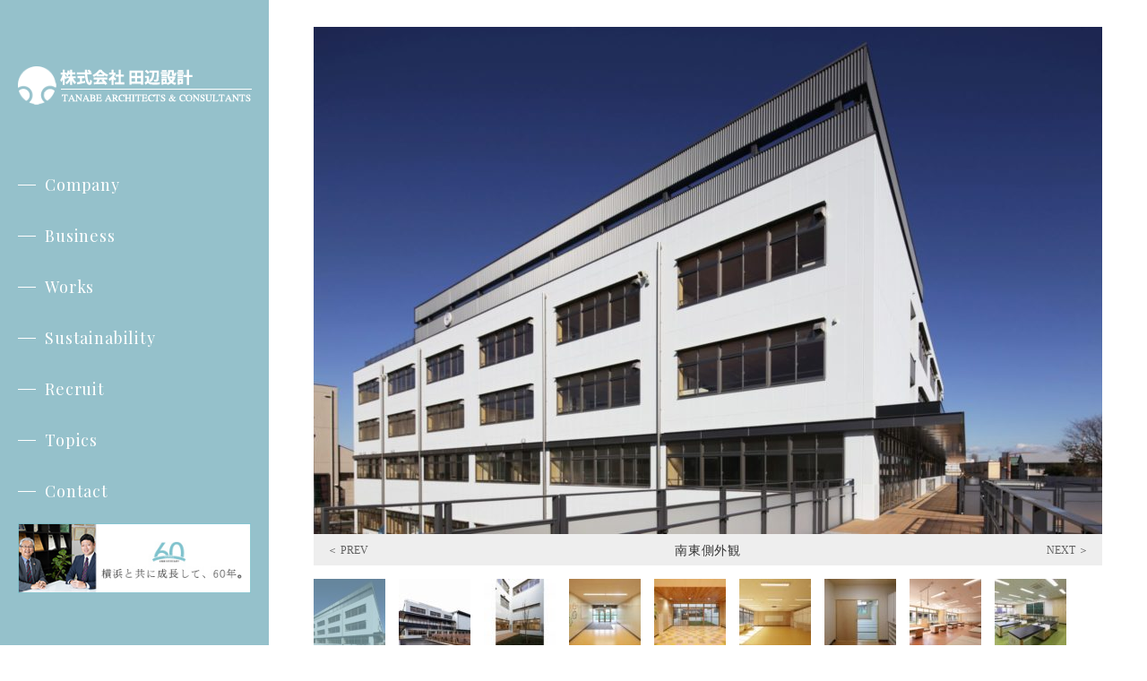

--- FILE ---
content_type: text/html; charset=UTF-8
request_url: https://tanabe-sekkei.co.jp/works/works-588/
body_size: 6440
content:
<!DOCTYPE html>
<html>
<head>
<meta charset="UTF-8">
<meta name="viewport" content="width=device-width">
<meta name="format-detection" content="telephone=no">
<link media="all" href="https://tanabe-sekkei.co.jp/wp/wp-content/cache/autoptimize/css/autoptimize_272c8604463336fb344ab0365d68e660.css" rel="stylesheet" /><title>市場小学校けやき分校 - 株式会社田辺設計</title>

<link rel="icon" href="https://tanabe-sekkei.co.jp/wp/wp-content/themes/tanabe/img/favicon.ico" />
<link rel="apple-touch-icon-precomposed" href="https://tanabe-sekkei.co.jp/wp/wp-content/themes/tanabe/img/icon.png" />
<script>
  (function(d) {
    var config = {
      kitId: 'rqi2fef',
      scriptTimeout: 3000,
      async: true
    },
    h=d.documentElement,t=setTimeout(function(){h.className=h.className.replace(/\bwf-loading\b/g,"")+" wf-inactive";},config.scriptTimeout),tk=d.createElement("script"),f=false,s=d.getElementsByTagName("script")[0],a;h.className+=" wf-loading";tk.src='https://use.typekit.net/'+config.kitId+'.js';tk.async=true;tk.onload=tk.onreadystatechange=function(){a=this.readyState;if(f||a&&a!="complete"&&a!="loaded")return;f=true;clearTimeout(t);try{Typekit.load(config)}catch(e){}};s.parentNode.insertBefore(tk,s)
  })(document);
</script>

	<!-- This site is optimized with the Yoast SEO plugin v14.4.1 - https://yoast.com/wordpress/plugins/seo/ -->
	<meta name="robots" content="index, follow" />
	<meta name="googlebot" content="index, follow, max-snippet:-1, max-image-preview:large, max-video-preview:-1" />
	<meta name="bingbot" content="index, follow, max-snippet:-1, max-image-preview:large, max-video-preview:-1" />
	<link rel="canonical" href="https://tanabe-sekkei.co.jp/works/works-588/" />
	<meta property="og:locale" content="ja_JP" />
	<meta property="og:type" content="article" />
	<meta property="og:title" content="市場小学校けやき分校 - 株式会社田辺設計" />
	<meta property="og:description" content="本施設の周辺では、近年住宅開発が盛んで児童数が急増しているが、将来的には児童数が減少していくことが想定されており、運用期間を暫定的に定めて建設することが前提となった計画です。 地域の中心的な施設として、児童や地域住民が愛 [&hellip;]" />
	<meta property="og:url" content="https://tanabe-sekkei.co.jp/works/works-588/" />
	<meta property="og:site_name" content="株式会社田辺設計" />
	<meta property="article:modified_time" content="2020-12-10T02:51:52+00:00" />
	<meta property="og:image" content="https://tanabe-sekkei.co.jp/wp/wp-content/uploads/2020/07/af428b16a76ddc61d2441d5ea7c68a86.jpg" />
	<meta property="og:image:width" content="1760" />
	<meta property="og:image:height" content="1132" />
	<meta name="twitter:card" content="summary_large_image" />
	<script type="application/ld+json" class="yoast-schema-graph">{"@context":"https://schema.org","@graph":[{"@type":"WebSite","@id":"https://tanabe-sekkei.co.jp/#website","url":"https://tanabe-sekkei.co.jp/","name":"\u682a\u5f0f\u4f1a\u793e\u7530\u8fba\u8a2d\u8a08","description":"\u3053\u3053\u308d\u3092\u60f3\u3046\u8a2d\u8a08\u56f3\u3092\u63cf\u304f\u3002","potentialAction":[{"@type":"SearchAction","target":"https://tanabe-sekkei.co.jp/?s={search_term_string}","query-input":"required name=search_term_string"}],"inLanguage":"ja"},{"@type":"ImageObject","@id":"https://tanabe-sekkei.co.jp/works/works-588/#primaryimage","inLanguage":"ja","url":"https://tanabe-sekkei.co.jp/wp/wp-content/uploads/2020/07/af428b16a76ddc61d2441d5ea7c68a86.jpg","width":1760,"height":1132,"caption":"\u5916\u89b3\u4fef\u77b0"},{"@type":"WebPage","@id":"https://tanabe-sekkei.co.jp/works/works-588/#webpage","url":"https://tanabe-sekkei.co.jp/works/works-588/","name":"\u5e02\u5834\u5c0f\u5b66\u6821\u3051\u3084\u304d\u5206\u6821 - \u682a\u5f0f\u4f1a\u793e\u7530\u8fba\u8a2d\u8a08","isPartOf":{"@id":"https://tanabe-sekkei.co.jp/#website"},"primaryImageOfPage":{"@id":"https://tanabe-sekkei.co.jp/works/works-588/#primaryimage"},"datePublished":"2020-07-15T14:17:46+00:00","dateModified":"2020-12-10T02:51:52+00:00","inLanguage":"ja","potentialAction":[{"@type":"ReadAction","target":["https://tanabe-sekkei.co.jp/works/works-588/"]}]}]}</script>
	<!-- / Yoast SEO plugin. -->


<link rel='dns-prefetch' href='//ajax.googleapis.com' />
<link rel='dns-prefetch' href='//s.w.org' />




<script type='text/javascript' src='//ajax.googleapis.com/ajax/libs/jquery/2.1.3/jquery.min.js?ver=2.1.3'></script>




<link rel='https://api.w.org/' href='https://tanabe-sekkei.co.jp/wp-json/' />
<link rel='shortlink' href='https://tanabe-sekkei.co.jp/?p=588' />
<link rel="alternate" type="application/json+oembed" href="https://tanabe-sekkei.co.jp/wp-json/oembed/1.0/embed?url=https%3A%2F%2Ftanabe-sekkei.co.jp%2Fworks%2Fworks-588%2F" />
<link rel="alternate" type="text/xml+oembed" href="https://tanabe-sekkei.co.jp/wp-json/oembed/1.0/embed?url=https%3A%2F%2Ftanabe-sekkei.co.jp%2Fworks%2Fworks-588%2F&#038;format=xml" />
<script>$(function(){$(".slides").each(function(){var i,e,n=$(this).slick({autoplay:!1,autoplaySpeed:4e3,speed:400,arrows:!0,dots:!1,fade:!1,adaptiveHeight:!0}),s=($(this),$(this).next(".slides-nav"));s.find("li").eq(0).addClass("current"),s.find("li").on("click",function(){i=s.find("li").index(this),n.slick("slickGoTo",parseInt(i))}),n.on("afterChange",function(i,n,t){e=$(n.$slides.get(t)).attr("data-slick-index"),s.find("li").removeClass("current"),s.find("li").eq(e).addClass("current")})})});</script></head>
<body data-rsssl=1>

<header class="next">
  <p class="head-logo"><a href="https://tanabe-sekkei.co.jp"><img src="https://tanabe-sekkei.co.jp/wp/wp-content/themes/tanabe/img/common/logo.png" srcset="https://tanabe-sekkei.co.jp/wp/wp-content/themes/tanabe/img/common/logo.png 1x,https://tanabe-sekkei.co.jp/wp/wp-content/themes/tanabe/img/common/logo@2x.png 2x" width="261" height="43" alt="株式会社田辺設計"></a></p>
  <nav class="head-nav">
    <div>
      <ul>
        <li><a href="https://tanabe-sekkei.co.jp/company/">Company</a></li>
        <li><a href="https://tanabe-sekkei.co.jp/business/">Business</a></li>
        <li><a href="https://tanabe-sekkei.co.jp/works/">Works</a></li>
        <li><a href="https://tanabe-sekkei.co.jp/sustainability/">Sustainability</a></li>
        <li><a href="https://tanabe-sekkei.co.jp/recruit/">Recruit</a></li>
        <li><a href="https://tanabe-sekkei.co.jp/topics/">Topics</a></li>
        <li><a href="https://tanabe-sekkei.co.jp/contact/">Contact</a></li>
      </ul>
      <p class="bnr">
        <a href="https://tanabe-sekkei.co.jp/60th/" target="_blank">
          <img src="https://tanabe-sekkei.co.jp/wp/wp-content/themes/tanabe/img/common/bnr-anv_nav.jpg" srcset="https://tanabe-sekkei.co.jp/wp/wp-content/themes/tanabe/img/common/bnr-anv_nav.jpg 1x,https://tanabe-sekkei.co.jp/wp/wp-content/themes/tanabe/img/common/bnr-anv_nav@2x.jpg 2x" width="300" height="90" alt="株式会社田辺設計">
        </a>
      </p>
    </div>

  </nav>

</header>
  <main class="next">
  <section class="works-detail">
          <div class="item-img">
        <ul class="slides">
                      <li>
                              <figure>
                              <img src="https://tanabe-sekkei.co.jp/wp/wp-content/uploads/2020/07/f72bfa983957e6e9faedcf4b1edd67d5-880x566.jpg"
        srcset='https://tanabe-sekkei.co.jp/wp/wp-content/uploads/2020/07/f72bfa983957e6e9faedcf4b1edd67d5-880x566.jpg 1x,https://tanabe-sekkei.co.jp/wp/wp-content/uploads/2020/07/f72bfa983957e6e9faedcf4b1edd67d5.jpg 2x'
         height="566" width="880" class="" >
                          <figcaption>南東側外観</figcaption>
                </figure>
                          </li>
                      <li>
                              <figure>
                              <img src="https://tanabe-sekkei.co.jp/wp/wp-content/uploads/2020/07/ac61d1e22789f4a353191c9f28256af3-880x566.jpg"
        srcset='https://tanabe-sekkei.co.jp/wp/wp-content/uploads/2020/07/ac61d1e22789f4a353191c9f28256af3-880x566.jpg 1x,https://tanabe-sekkei.co.jp/wp/wp-content/uploads/2020/07/ac61d1e22789f4a353191c9f28256af3.jpg 2x'
         height="566" width="880" class="" >
                          <figcaption>北側外観</figcaption>
                </figure>
                          </li>
                      <li>
                              <figure>
                              <img src="https://tanabe-sekkei.co.jp/wp/wp-content/uploads/2020/07/526496c930becbd7dd6050c4f870d77a-880x566.jpg"
        srcset='https://tanabe-sekkei.co.jp/wp/wp-content/uploads/2020/07/526496c930becbd7dd6050c4f870d77a-880x566.jpg 1x,https://tanabe-sekkei.co.jp/wp/wp-content/uploads/2020/07/526496c930becbd7dd6050c4f870d77a.jpg 2x'
         height="566" width="880" class="" >
                          <figcaption>1階光庭</figcaption>
                </figure>
                          </li>
                      <li>
                              <figure>
                              <img src="https://tanabe-sekkei.co.jp/wp/wp-content/uploads/2020/07/c43b89eead01af0b5c27cf1f91dbd70d-880x566.jpg"
        srcset='https://tanabe-sekkei.co.jp/wp/wp-content/uploads/2020/07/c43b89eead01af0b5c27cf1f91dbd70d-880x566.jpg 1x,https://tanabe-sekkei.co.jp/wp/wp-content/uploads/2020/07/c43b89eead01af0b5c27cf1f91dbd70d.jpg 2x'
         height="566" width="880" class="" >
                          <figcaption>１Ｆ職員・来校者用玄関</figcaption>
                </figure>
                          </li>
                      <li>
                              <figure>
                              <img src="https://tanabe-sekkei.co.jp/wp/wp-content/uploads/2020/07/28b9311e67d9a3d803042f77d491b3be-880x566.jpg"
        srcset='https://tanabe-sekkei.co.jp/wp/wp-content/uploads/2020/07/28b9311e67d9a3d803042f77d491b3be-880x566.jpg 1x,https://tanabe-sekkei.co.jp/wp/wp-content/uploads/2020/07/28b9311e67d9a3d803042f77d491b3be.jpg 2x'
         height="566" width="880" class="" >
                          <figcaption>1階ホットスペース</figcaption>
                </figure>
                          </li>
                      <li>
                              <figure>
                              <img src="https://tanabe-sekkei.co.jp/wp/wp-content/uploads/2020/07/db774997ac84bcdad8ab1988ea04f0b8-880x566.jpg"
        srcset='https://tanabe-sekkei.co.jp/wp/wp-content/uploads/2020/07/db774997ac84bcdad8ab1988ea04f0b8-880x566.jpg 1x,https://tanabe-sekkei.co.jp/wp/wp-content/uploads/2020/07/db774997ac84bcdad8ab1988ea04f0b8.jpg 2x'
         height="566" width="880" class="" >
                          <figcaption>1階音楽教室</figcaption>
                </figure>
                          </li>
                      <li>
                              <figure>
                              <img src="https://tanabe-sekkei.co.jp/wp/wp-content/uploads/2020/07/a49801f3b53e487ccfce4b01a42617fa-880x566.jpg"
        srcset='https://tanabe-sekkei.co.jp/wp/wp-content/uploads/2020/07/a49801f3b53e487ccfce4b01a42617fa-880x566.jpg 1x,https://tanabe-sekkei.co.jp/wp/wp-content/uploads/2020/07/a49801f3b53e487ccfce4b01a42617fa.jpg 2x'
         height="566" width="880" class="" >
                          <figcaption>１階和室</figcaption>
                </figure>
                          </li>
                      <li>
                              <figure>
                              <img src="https://tanabe-sekkei.co.jp/wp/wp-content/uploads/2020/07/bdaeda3830beaadd90dd954eb02a1517-880x566.jpg"
        srcset='https://tanabe-sekkei.co.jp/wp/wp-content/uploads/2020/07/bdaeda3830beaadd90dd954eb02a1517-880x566.jpg 1x,https://tanabe-sekkei.co.jp/wp/wp-content/uploads/2020/07/bdaeda3830beaadd90dd954eb02a1517.jpg 2x'
         height="566" width="880" class="" >
                          <figcaption>1階第二家庭科教室</figcaption>
                </figure>
                          </li>
                      <li>
                              <figure>
                              <img src="https://tanabe-sekkei.co.jp/wp/wp-content/uploads/2020/07/f8d58f67c026cb29db78720ccbce6118-1-880x566.jpg"
        srcset='https://tanabe-sekkei.co.jp/wp/wp-content/uploads/2020/07/f8d58f67c026cb29db78720ccbce6118-1-880x566.jpg 1x,https://tanabe-sekkei.co.jp/wp/wp-content/uploads/2020/07/f8d58f67c026cb29db78720ccbce6118-1.jpg 2x'
         height="566" width="880" class="" >
                          <figcaption>1階第二理科教室</figcaption>
                </figure>
                          </li>
                      <li>
                              <figure>
                              <img src="https://tanabe-sekkei.co.jp/wp/wp-content/uploads/2020/07/051b3ecc865d704041637572dafee3f8-880x566.jpg"
        srcset='https://tanabe-sekkei.co.jp/wp/wp-content/uploads/2020/07/051b3ecc865d704041637572dafee3f8-880x566.jpg 1x,https://tanabe-sekkei.co.jp/wp/wp-content/uploads/2020/07/051b3ecc865d704041637572dafee3f8.jpg 2x'
         height="566" width="880" class="" >
                          <figcaption>１階図画工作教室</figcaption>
                </figure>
                          </li>
                      <li>
                              <figure>
                              <img src="https://tanabe-sekkei.co.jp/wp/wp-content/uploads/2020/07/e183f81e536b97ad7dcd00058533ffb1-880x566.jpg"
        srcset='https://tanabe-sekkei.co.jp/wp/wp-content/uploads/2020/07/e183f81e536b97ad7dcd00058533ffb1-880x566.jpg 1x,https://tanabe-sekkei.co.jp/wp/wp-content/uploads/2020/07/e183f81e536b97ad7dcd00058533ffb1.jpg 2x'
         height="566" width="880" class="" >
                          <figcaption>配膳ホール</figcaption>
                </figure>
                          </li>
                      <li>
                              <figure>
                              <img src="https://tanabe-sekkei.co.jp/wp/wp-content/uploads/2020/07/7a282146829b1ad184d0c6e3d9710b32-880x566.jpg"
        srcset='https://tanabe-sekkei.co.jp/wp/wp-content/uploads/2020/07/7a282146829b1ad184d0c6e3d9710b32-880x566.jpg 1x,https://tanabe-sekkei.co.jp/wp/wp-content/uploads/2020/07/7a282146829b1ad184d0c6e3d9710b32.jpg 2x'
         height="566" width="880" class="" >
                          <figcaption>1階洗浄室・調理室</figcaption>
                </figure>
                          </li>
                      <li>
                              <figure>
                              <img src="https://tanabe-sekkei.co.jp/wp/wp-content/uploads/2020/07/a9b92433d12389ccbf1bf1d229253957-880x566.jpg"
        srcset='https://tanabe-sekkei.co.jp/wp/wp-content/uploads/2020/07/a9b92433d12389ccbf1bf1d229253957-880x566.jpg 1x,https://tanabe-sekkei.co.jp/wp/wp-content/uploads/2020/07/a9b92433d12389ccbf1bf1d229253957.jpg 2x'
         height="566" width="880" class="" >
                          <figcaption>2階体育館</figcaption>
                </figure>
                          </li>
                      <li>
                              <figure>
                              <img src="https://tanabe-sekkei.co.jp/wp/wp-content/uploads/2020/07/48b09163dba5d0b36c69b6238005c7d9-880x566.jpg"
        srcset='https://tanabe-sekkei.co.jp/wp/wp-content/uploads/2020/07/48b09163dba5d0b36c69b6238005c7d9-880x566.jpg 1x,https://tanabe-sekkei.co.jp/wp/wp-content/uploads/2020/07/48b09163dba5d0b36c69b6238005c7d9.jpg 2x'
         height="566" width="880" class="" >
                          <figcaption>２Ｆ昇降口</figcaption>
                </figure>
                          </li>
                      <li>
                              <figure>
                              <img src="https://tanabe-sekkei.co.jp/wp/wp-content/uploads/2020/07/5f4cae45618b7ae224011d86ac9cc02e-880x566.jpg"
        srcset='https://tanabe-sekkei.co.jp/wp/wp-content/uploads/2020/07/5f4cae45618b7ae224011d86ac9cc02e-880x566.jpg 1x,https://tanabe-sekkei.co.jp/wp/wp-content/uploads/2020/07/5f4cae45618b7ae224011d86ac9cc02e.jpg 2x'
         height="566" width="880" class="" >
                          <figcaption>2階昇降口</figcaption>
                </figure>
                          </li>
                      <li>
                              <figure>
                              <img src="https://tanabe-sekkei.co.jp/wp/wp-content/uploads/2020/07/2eed18fa26d99047c8165952981ff08f-880x566.jpg"
        srcset='https://tanabe-sekkei.co.jp/wp/wp-content/uploads/2020/07/2eed18fa26d99047c8165952981ff08f-880x566.jpg 1x,https://tanabe-sekkei.co.jp/wp/wp-content/uploads/2020/07/2eed18fa26d99047c8165952981ff08f.jpg 2x'
         height="566" width="880" class="" >
                          <figcaption>2階デッキ</figcaption>
                </figure>
                          </li>
                      <li>
                              <figure>
                              <img src="https://tanabe-sekkei.co.jp/wp/wp-content/uploads/2020/07/7feff9be1b7a03ffde353135d3557c56-880x566.jpg"
        srcset='https://tanabe-sekkei.co.jp/wp/wp-content/uploads/2020/07/7feff9be1b7a03ffde353135d3557c56-880x566.jpg 1x,https://tanabe-sekkei.co.jp/wp/wp-content/uploads/2020/07/7feff9be1b7a03ffde353135d3557c56.jpg 2x'
         height="566" width="880" class="" >
                          <figcaption>2階屋内階段</figcaption>
                </figure>
                          </li>
                      <li>
                              <figure>
                              <img src="https://tanabe-sekkei.co.jp/wp/wp-content/uploads/2020/07/fcb53d42755e0e833439fe6ddbaf93e4-880x566.jpg"
        srcset='https://tanabe-sekkei.co.jp/wp/wp-content/uploads/2020/07/fcb53d42755e0e833439fe6ddbaf93e4-880x566.jpg 1x,https://tanabe-sekkei.co.jp/wp/wp-content/uploads/2020/07/fcb53d42755e0e833439fe6ddbaf93e4.jpg 2x'
         height="566" width="880" class="" >
                          <figcaption>2階校長室</figcaption>
                </figure>
                          </li>
                      <li>
                              <figure>
                              <img src="https://tanabe-sekkei.co.jp/wp/wp-content/uploads/2020/07/cf44ba180daca6cef8727ad5c4691390-880x566.jpg"
        srcset='https://tanabe-sekkei.co.jp/wp/wp-content/uploads/2020/07/cf44ba180daca6cef8727ad5c4691390-880x566.jpg 1x,https://tanabe-sekkei.co.jp/wp/wp-content/uploads/2020/07/cf44ba180daca6cef8727ad5c4691390.jpg 2x'
         height="566" width="880" class="" >
                          <figcaption>2階職員室</figcaption>
                </figure>
                          </li>
                      <li>
                              <figure>
                              <img src="https://tanabe-sekkei.co.jp/wp/wp-content/uploads/2020/07/0885475a976b644c7202fa4902ec18e0-880x566.jpg"
        srcset='https://tanabe-sekkei.co.jp/wp/wp-content/uploads/2020/07/0885475a976b644c7202fa4902ec18e0-880x566.jpg 1x,https://tanabe-sekkei.co.jp/wp/wp-content/uploads/2020/07/0885475a976b644c7202fa4902ec18e0.jpg 2x'
         height="566" width="880" class="" >
                          <figcaption>2階図書室</figcaption>
                </figure>
                          </li>
                      <li>
                              <figure>
                              <img src="https://tanabe-sekkei.co.jp/wp/wp-content/uploads/2020/07/9103c593d197e568e729188b5431d4a8-880x566.jpg"
        srcset='https://tanabe-sekkei.co.jp/wp/wp-content/uploads/2020/07/9103c593d197e568e729188b5431d4a8-880x566.jpg 1x,https://tanabe-sekkei.co.jp/wp/wp-content/uploads/2020/07/9103c593d197e568e729188b5431d4a8.jpg 2x'
         height="566" width="880" class="" >
                          <figcaption>2階保健室</figcaption>
                </figure>
                          </li>
                      <li>
                              <figure>
                              <img src="https://tanabe-sekkei.co.jp/wp/wp-content/uploads/2020/07/528c725fcd56238fd8d82171799129f4-880x566.jpg"
        srcset='https://tanabe-sekkei.co.jp/wp/wp-content/uploads/2020/07/528c725fcd56238fd8d82171799129f4-880x566.jpg 1x,https://tanabe-sekkei.co.jp/wp/wp-content/uploads/2020/07/528c725fcd56238fd8d82171799129f4.jpg 2x'
         height="566" width="880" class="" >
                          <figcaption>３階普通教室（１）</figcaption>
                </figure>
                          </li>
                      <li>
                              <figure>
                              <img src="https://tanabe-sekkei.co.jp/wp/wp-content/uploads/2020/07/2ee6327830d181de31169ddc67c30028-880x566.jpg"
        srcset='https://tanabe-sekkei.co.jp/wp/wp-content/uploads/2020/07/2ee6327830d181de31169ddc67c30028-880x566.jpg 1x,https://tanabe-sekkei.co.jp/wp/wp-content/uploads/2020/07/2ee6327830d181de31169ddc67c30028.jpg 2x'
         height="566" width="880" class="" >
                          <figcaption>3階個別支援教室１</figcaption>
                </figure>
                          </li>
                      <li>
                              <figure>
                              <img src="https://tanabe-sekkei.co.jp/wp/wp-content/uploads/2020/07/698acf59dc9631f595082136a85c0fc7-880x566.jpg"
        srcset='https://tanabe-sekkei.co.jp/wp/wp-content/uploads/2020/07/698acf59dc9631f595082136a85c0fc7-880x566.jpg 1x,https://tanabe-sekkei.co.jp/wp/wp-content/uploads/2020/07/698acf59dc9631f595082136a85c0fc7.jpg 2x'
         height="566" width="880" class="" >
                          <figcaption>4階屋上テラス</figcaption>
                </figure>
                          </li>
                      <li>
                              <figure>
                              <img src="https://tanabe-sekkei.co.jp/wp/wp-content/uploads/2020/07/0b1c8fa774ced98bc9862251b42dac90-880x566.jpg"
        srcset='https://tanabe-sekkei.co.jp/wp/wp-content/uploads/2020/07/0b1c8fa774ced98bc9862251b42dac90-880x566.jpg 1x,https://tanabe-sekkei.co.jp/wp/wp-content/uploads/2020/07/0b1c8fa774ced98bc9862251b42dac90.jpg 2x'
         height="566" width="880" class="" >
                          <figcaption>4階廊下</figcaption>
                </figure>
                          </li>
                      <li>
                              <figure>
                              <img src="https://tanabe-sekkei.co.jp/wp/wp-content/uploads/2020/07/15d573ed0938ee9b61f58a0c95abb711-880x566.jpg"
        srcset='https://tanabe-sekkei.co.jp/wp/wp-content/uploads/2020/07/15d573ed0938ee9b61f58a0c95abb711-880x566.jpg 1x,https://tanabe-sekkei.co.jp/wp/wp-content/uploads/2020/07/15d573ed0938ee9b61f58a0c95abb711.jpg 2x'
         height="566" width="880" class="" >
                          <figcaption>屋上プール</figcaption>
                </figure>
                          </li>
                      <li>
                              <figure>
                              <img src="https://tanabe-sekkei.co.jp/wp/wp-content/uploads/2020/07/af428b16a76ddc61d2441d5ea7c68a86-880x566.jpg"
        srcset='https://tanabe-sekkei.co.jp/wp/wp-content/uploads/2020/07/af428b16a76ddc61d2441d5ea7c68a86-880x566.jpg 1x,https://tanabe-sekkei.co.jp/wp/wp-content/uploads/2020/07/af428b16a76ddc61d2441d5ea7c68a86.jpg 2x'
         height="566" width="880" class="" >
                          <figcaption>外観俯瞰</figcaption>
                </figure>
                          </li>
                  </ul>
        <ul class="slides-nav">
                      <li>
                                          <img src="https://tanabe-sekkei.co.jp/wp/wp-content/uploads/2020/07/f72bfa983957e6e9faedcf4b1edd67d5-80x80.jpg"
        srcset='https://tanabe-sekkei.co.jp/wp/wp-content/uploads/2020/07/f72bfa983957e6e9faedcf4b1edd67d5-80x80.jpg 1x,https://tanabe-sekkei.co.jp/wp/wp-content/uploads/2020/07/f72bfa983957e6e9faedcf4b1edd67d5-160x160.jpg 2x'
        alt="南東側外観" height="80" width="80" class="" >
                                            <li>
                                          <img src="https://tanabe-sekkei.co.jp/wp/wp-content/uploads/2020/07/ac61d1e22789f4a353191c9f28256af3-80x80.jpg"
        srcset='https://tanabe-sekkei.co.jp/wp/wp-content/uploads/2020/07/ac61d1e22789f4a353191c9f28256af3-80x80.jpg 1x,https://tanabe-sekkei.co.jp/wp/wp-content/uploads/2020/07/ac61d1e22789f4a353191c9f28256af3-160x160.jpg 2x'
        alt="北側外観" height="80" width="80" class="" >
                                            <li>
                                          <img src="https://tanabe-sekkei.co.jp/wp/wp-content/uploads/2020/07/526496c930becbd7dd6050c4f870d77a-80x80.jpg"
        srcset='https://tanabe-sekkei.co.jp/wp/wp-content/uploads/2020/07/526496c930becbd7dd6050c4f870d77a-80x80.jpg 1x,https://tanabe-sekkei.co.jp/wp/wp-content/uploads/2020/07/526496c930becbd7dd6050c4f870d77a-160x160.jpg 2x'
        alt="1階光庭" height="80" width="80" class="" >
                                            <li>
                                          <img src="https://tanabe-sekkei.co.jp/wp/wp-content/uploads/2020/07/c43b89eead01af0b5c27cf1f91dbd70d-80x80.jpg"
        srcset='https://tanabe-sekkei.co.jp/wp/wp-content/uploads/2020/07/c43b89eead01af0b5c27cf1f91dbd70d-80x80.jpg 1x,https://tanabe-sekkei.co.jp/wp/wp-content/uploads/2020/07/c43b89eead01af0b5c27cf1f91dbd70d-160x160.jpg 2x'
        alt="１Ｆ職員・来校者用玄関" height="80" width="80" class="" >
                                            <li>
                                          <img src="https://tanabe-sekkei.co.jp/wp/wp-content/uploads/2020/07/28b9311e67d9a3d803042f77d491b3be-80x80.jpg"
        srcset='https://tanabe-sekkei.co.jp/wp/wp-content/uploads/2020/07/28b9311e67d9a3d803042f77d491b3be-80x80.jpg 1x,https://tanabe-sekkei.co.jp/wp/wp-content/uploads/2020/07/28b9311e67d9a3d803042f77d491b3be-160x160.jpg 2x'
        alt="1階ホットスペース" height="80" width="80" class="" >
                                            <li>
                                          <img src="https://tanabe-sekkei.co.jp/wp/wp-content/uploads/2020/07/db774997ac84bcdad8ab1988ea04f0b8-80x80.jpg"
        srcset='https://tanabe-sekkei.co.jp/wp/wp-content/uploads/2020/07/db774997ac84bcdad8ab1988ea04f0b8-80x80.jpg 1x,https://tanabe-sekkei.co.jp/wp/wp-content/uploads/2020/07/db774997ac84bcdad8ab1988ea04f0b8-160x160.jpg 2x'
        alt="1階音楽教室" height="80" width="80" class="" >
                                            <li>
                                          <img src="https://tanabe-sekkei.co.jp/wp/wp-content/uploads/2020/07/a49801f3b53e487ccfce4b01a42617fa-80x80.jpg"
        srcset='https://tanabe-sekkei.co.jp/wp/wp-content/uploads/2020/07/a49801f3b53e487ccfce4b01a42617fa-80x80.jpg 1x,https://tanabe-sekkei.co.jp/wp/wp-content/uploads/2020/07/a49801f3b53e487ccfce4b01a42617fa-160x160.jpg 2x'
        alt="１階和室" height="80" width="80" class="" >
                                            <li>
                                          <img src="https://tanabe-sekkei.co.jp/wp/wp-content/uploads/2020/07/bdaeda3830beaadd90dd954eb02a1517-80x80.jpg"
        srcset='https://tanabe-sekkei.co.jp/wp/wp-content/uploads/2020/07/bdaeda3830beaadd90dd954eb02a1517-80x80.jpg 1x,https://tanabe-sekkei.co.jp/wp/wp-content/uploads/2020/07/bdaeda3830beaadd90dd954eb02a1517-160x160.jpg 2x'
        alt="1階第二家庭科教室" height="80" width="80" class="" >
                                            <li>
                                          <img src="https://tanabe-sekkei.co.jp/wp/wp-content/uploads/2020/07/f8d58f67c026cb29db78720ccbce6118-1-80x80.jpg"
        srcset='https://tanabe-sekkei.co.jp/wp/wp-content/uploads/2020/07/f8d58f67c026cb29db78720ccbce6118-1-80x80.jpg 1x,https://tanabe-sekkei.co.jp/wp/wp-content/uploads/2020/07/f8d58f67c026cb29db78720ccbce6118-1-160x160.jpg 2x'
        alt="1階第二理科教室" height="80" width="80" class="" >
                                            <li>
                                          <img src="https://tanabe-sekkei.co.jp/wp/wp-content/uploads/2020/07/051b3ecc865d704041637572dafee3f8-80x80.jpg"
        srcset='https://tanabe-sekkei.co.jp/wp/wp-content/uploads/2020/07/051b3ecc865d704041637572dafee3f8-80x80.jpg 1x,https://tanabe-sekkei.co.jp/wp/wp-content/uploads/2020/07/051b3ecc865d704041637572dafee3f8-160x160.jpg 2x'
        alt="１階図画工作教室" height="80" width="80" class="" >
                                            <li>
                                          <img src="https://tanabe-sekkei.co.jp/wp/wp-content/uploads/2020/07/e183f81e536b97ad7dcd00058533ffb1-80x80.jpg"
        srcset='https://tanabe-sekkei.co.jp/wp/wp-content/uploads/2020/07/e183f81e536b97ad7dcd00058533ffb1-80x80.jpg 1x,https://tanabe-sekkei.co.jp/wp/wp-content/uploads/2020/07/e183f81e536b97ad7dcd00058533ffb1-160x160.jpg 2x'
        alt="配膳ホール" height="80" width="80" class="" >
                                            <li>
                                          <img src="https://tanabe-sekkei.co.jp/wp/wp-content/uploads/2020/07/7a282146829b1ad184d0c6e3d9710b32-80x80.jpg"
        srcset='https://tanabe-sekkei.co.jp/wp/wp-content/uploads/2020/07/7a282146829b1ad184d0c6e3d9710b32-80x80.jpg 1x,https://tanabe-sekkei.co.jp/wp/wp-content/uploads/2020/07/7a282146829b1ad184d0c6e3d9710b32-160x160.jpg 2x'
        alt="1階洗浄室・調理室" height="80" width="80" class="" >
                                            <li>
                                          <img src="https://tanabe-sekkei.co.jp/wp/wp-content/uploads/2020/07/a9b92433d12389ccbf1bf1d229253957-80x80.jpg"
        srcset='https://tanabe-sekkei.co.jp/wp/wp-content/uploads/2020/07/a9b92433d12389ccbf1bf1d229253957-80x80.jpg 1x,https://tanabe-sekkei.co.jp/wp/wp-content/uploads/2020/07/a9b92433d12389ccbf1bf1d229253957-160x160.jpg 2x'
        alt="2階体育館" height="80" width="80" class="" >
                                            <li>
                                          <img src="https://tanabe-sekkei.co.jp/wp/wp-content/uploads/2020/07/48b09163dba5d0b36c69b6238005c7d9-80x80.jpg"
        srcset='https://tanabe-sekkei.co.jp/wp/wp-content/uploads/2020/07/48b09163dba5d0b36c69b6238005c7d9-80x80.jpg 1x,https://tanabe-sekkei.co.jp/wp/wp-content/uploads/2020/07/48b09163dba5d0b36c69b6238005c7d9-160x160.jpg 2x'
        alt="２Ｆ昇降口" height="80" width="80" class="" >
                                            <li>
                                          <img src="https://tanabe-sekkei.co.jp/wp/wp-content/uploads/2020/07/5f4cae45618b7ae224011d86ac9cc02e-80x80.jpg"
        srcset='https://tanabe-sekkei.co.jp/wp/wp-content/uploads/2020/07/5f4cae45618b7ae224011d86ac9cc02e-80x80.jpg 1x,https://tanabe-sekkei.co.jp/wp/wp-content/uploads/2020/07/5f4cae45618b7ae224011d86ac9cc02e-160x160.jpg 2x'
        alt="2階昇降口" height="80" width="80" class="" >
                                            <li>
                                          <img src="https://tanabe-sekkei.co.jp/wp/wp-content/uploads/2020/07/2eed18fa26d99047c8165952981ff08f-80x80.jpg"
        srcset='https://tanabe-sekkei.co.jp/wp/wp-content/uploads/2020/07/2eed18fa26d99047c8165952981ff08f-80x80.jpg 1x,https://tanabe-sekkei.co.jp/wp/wp-content/uploads/2020/07/2eed18fa26d99047c8165952981ff08f-160x160.jpg 2x'
        alt="2階デッキ" height="80" width="80" class="" >
                                            <li>
                                          <img src="https://tanabe-sekkei.co.jp/wp/wp-content/uploads/2020/07/7feff9be1b7a03ffde353135d3557c56-80x80.jpg"
        srcset='https://tanabe-sekkei.co.jp/wp/wp-content/uploads/2020/07/7feff9be1b7a03ffde353135d3557c56-80x80.jpg 1x,https://tanabe-sekkei.co.jp/wp/wp-content/uploads/2020/07/7feff9be1b7a03ffde353135d3557c56-160x160.jpg 2x'
        alt="2階屋内階段" height="80" width="80" class="" >
                                            <li>
                                          <img src="https://tanabe-sekkei.co.jp/wp/wp-content/uploads/2020/07/fcb53d42755e0e833439fe6ddbaf93e4-80x80.jpg"
        srcset='https://tanabe-sekkei.co.jp/wp/wp-content/uploads/2020/07/fcb53d42755e0e833439fe6ddbaf93e4-80x80.jpg 1x,https://tanabe-sekkei.co.jp/wp/wp-content/uploads/2020/07/fcb53d42755e0e833439fe6ddbaf93e4-160x160.jpg 2x'
        alt="2階校長室" height="80" width="80" class="" >
                                            <li>
                                          <img src="https://tanabe-sekkei.co.jp/wp/wp-content/uploads/2020/07/cf44ba180daca6cef8727ad5c4691390-80x80.jpg"
        srcset='https://tanabe-sekkei.co.jp/wp/wp-content/uploads/2020/07/cf44ba180daca6cef8727ad5c4691390-80x80.jpg 1x,https://tanabe-sekkei.co.jp/wp/wp-content/uploads/2020/07/cf44ba180daca6cef8727ad5c4691390-160x160.jpg 2x'
        alt="2階職員室" height="80" width="80" class="" >
                                            <li>
                                          <img src="https://tanabe-sekkei.co.jp/wp/wp-content/uploads/2020/07/0885475a976b644c7202fa4902ec18e0-80x80.jpg"
        srcset='https://tanabe-sekkei.co.jp/wp/wp-content/uploads/2020/07/0885475a976b644c7202fa4902ec18e0-80x80.jpg 1x,https://tanabe-sekkei.co.jp/wp/wp-content/uploads/2020/07/0885475a976b644c7202fa4902ec18e0-160x160.jpg 2x'
        alt="2階図書室" height="80" width="80" class="" >
                                            <li>
                                          <img src="https://tanabe-sekkei.co.jp/wp/wp-content/uploads/2020/07/9103c593d197e568e729188b5431d4a8-80x80.jpg"
        srcset='https://tanabe-sekkei.co.jp/wp/wp-content/uploads/2020/07/9103c593d197e568e729188b5431d4a8-80x80.jpg 1x,https://tanabe-sekkei.co.jp/wp/wp-content/uploads/2020/07/9103c593d197e568e729188b5431d4a8-160x160.jpg 2x'
        alt="2階保健室" height="80" width="80" class="" >
                                            <li>
                                          <img src="https://tanabe-sekkei.co.jp/wp/wp-content/uploads/2020/07/528c725fcd56238fd8d82171799129f4-80x80.jpg"
        srcset='https://tanabe-sekkei.co.jp/wp/wp-content/uploads/2020/07/528c725fcd56238fd8d82171799129f4-80x80.jpg 1x,https://tanabe-sekkei.co.jp/wp/wp-content/uploads/2020/07/528c725fcd56238fd8d82171799129f4-160x160.jpg 2x'
        alt="３階普通教室（１）" height="80" width="80" class="" >
                                            <li>
                                          <img src="https://tanabe-sekkei.co.jp/wp/wp-content/uploads/2020/07/2ee6327830d181de31169ddc67c30028-80x80.jpg"
        srcset='https://tanabe-sekkei.co.jp/wp/wp-content/uploads/2020/07/2ee6327830d181de31169ddc67c30028-80x80.jpg 1x,https://tanabe-sekkei.co.jp/wp/wp-content/uploads/2020/07/2ee6327830d181de31169ddc67c30028-160x160.jpg 2x'
        alt="3階個別支援教室１" height="80" width="80" class="" >
                                            <li>
                                          <img src="https://tanabe-sekkei.co.jp/wp/wp-content/uploads/2020/07/698acf59dc9631f595082136a85c0fc7-80x80.jpg"
        srcset='https://tanabe-sekkei.co.jp/wp/wp-content/uploads/2020/07/698acf59dc9631f595082136a85c0fc7-80x80.jpg 1x,https://tanabe-sekkei.co.jp/wp/wp-content/uploads/2020/07/698acf59dc9631f595082136a85c0fc7-160x160.jpg 2x'
        alt="4階屋上テラス" height="80" width="80" class="" >
                                            <li>
                                          <img src="https://tanabe-sekkei.co.jp/wp/wp-content/uploads/2020/07/0b1c8fa774ced98bc9862251b42dac90-80x80.jpg"
        srcset='https://tanabe-sekkei.co.jp/wp/wp-content/uploads/2020/07/0b1c8fa774ced98bc9862251b42dac90-80x80.jpg 1x,https://tanabe-sekkei.co.jp/wp/wp-content/uploads/2020/07/0b1c8fa774ced98bc9862251b42dac90-160x160.jpg 2x'
        alt="4階廊下" height="80" width="80" class="" >
                                            <li>
                                          <img src="https://tanabe-sekkei.co.jp/wp/wp-content/uploads/2020/07/15d573ed0938ee9b61f58a0c95abb711-80x80.jpg"
        srcset='https://tanabe-sekkei.co.jp/wp/wp-content/uploads/2020/07/15d573ed0938ee9b61f58a0c95abb711-80x80.jpg 1x,https://tanabe-sekkei.co.jp/wp/wp-content/uploads/2020/07/15d573ed0938ee9b61f58a0c95abb711-160x160.jpg 2x'
        alt="屋上プール" height="80" width="80" class="" >
                                            <li>
                                          <img src="https://tanabe-sekkei.co.jp/wp/wp-content/uploads/2020/07/af428b16a76ddc61d2441d5ea7c68a86-80x80.jpg"
        srcset='https://tanabe-sekkei.co.jp/wp/wp-content/uploads/2020/07/af428b16a76ddc61d2441d5ea7c68a86-80x80.jpg 1x,https://tanabe-sekkei.co.jp/wp/wp-content/uploads/2020/07/af428b16a76ddc61d2441d5ea7c68a86-160x160.jpg 2x'
        alt="外観俯瞰" height="80" width="80" class="" >
                                        </ul>
      </div>
        <div class="item-title">
              <span>
                                  教育施設                  </span>
            <h1>市場小学校けやき分校</h1>
    </div>
    <div class="item-text">
      <div class="info">
        <dl>
                      <dt>建設場所</dt>
            <dd>
                                              横浜市                          </dd>
                                <dt>延床面積</dt>
            <dd>7695.32㎡</dd>
                                <dt>構造・規模</dt>
            <dd>鉄骨造・地上5階建て</dd>
                                <dt>竣工</dt>
            <dd>2020年</dd>
                                <dt>建築主</dt>
            <dd>横浜市</dd>
                  </dl>
        <p>新築</p>
      </div>
      <div class="text post">
        <p>本施設の周辺では、近年住宅開発が盛んで児童数が急増しているが、将来的には児童数が減少していくことが想定されており、運用期間を暫定的に定めて建設することが前提となった計画です。<br />
地域の中心的な施設として、児童や地域住民が愛着を持てる施設づくりと、期間限定校であることから、ライフサイクルコストの低減を図りつつ、狭小な敷地に対してコンパクトで合理的な施設計画としました。<br />
施設として運用期間が限られていても、児童にとっては大切な思い出の場所となる。学校施設としての合理性を守りつつも、思い出に残る仕掛けや空間づくりを目指しました。</p>
<p>横浜市建築局優良建築設計者表彰 新・増・改築部門　優秀賞受賞</p>
<p>&nbsp;</p>
      </div>
    </div>
  </section>
            <section>
        <h2 class="heading-lv02 eg">
          <span>Other projects</span>
          <span>その他のプロジェクト</span>
        </h2>
        <ul class="works-list">
                          <li><a href="https://tanabe-sekkei.co.jp/works/works-4794/">
      <figure>
                              <img src="https://tanabe-sekkei.co.jp/wp/wp-content/uploads/2025/07/003-218x218.jpg"
        srcset='https://tanabe-sekkei.co.jp/wp/wp-content/uploads/2025/07/003-218x218.jpg 1x,https://tanabe-sekkei.co.jp/wp/wp-content/uploads/2025/07/003-436x436.jpg 2x'
         height="218" width="218" class="" >
                        <figcaption>サウンドプルーフ プロ駒沢大学</figcaption>
      </figure>
    </a></li>
                            <li><a href="https://tanabe-sekkei.co.jp/works/works-4765/">
      <figure>
                              <img src="https://tanabe-sekkei.co.jp/wp/wp-content/uploads/2025/07/a8c6019e3d8dc38a817ddf96f6241857-218x218.jpg"
        srcset='https://tanabe-sekkei.co.jp/wp/wp-content/uploads/2025/07/a8c6019e3d8dc38a817ddf96f6241857-218x218.jpg 1x,https://tanabe-sekkei.co.jp/wp/wp-content/uploads/2025/07/a8c6019e3d8dc38a817ddf96f6241857-436x436.jpg 2x'
         height="218" width="218" class="" >
                        <figcaption>中村町住宅建替工事</figcaption>
      </figure>
    </a></li>
                            <li><a href="https://tanabe-sekkei.co.jp/works/works-4154/">
      <figure>
                              <img src="https://tanabe-sekkei.co.jp/wp/wp-content/uploads/2024/08/22972c0b82dadc8e7e23d2af99bee459-218x218.jpg"
        srcset='https://tanabe-sekkei.co.jp/wp/wp-content/uploads/2024/08/22972c0b82dadc8e7e23d2af99bee459-218x218.jpg 1x,https://tanabe-sekkei.co.jp/wp/wp-content/uploads/2024/08/22972c0b82dadc8e7e23d2af99bee459-436x436.jpg 2x'
         height="218" width="218" class="" >
                        <figcaption>南部児童相談所並びに上永谷駅前地域ケアプラザ及び上永谷駅前コミュニティハウス</figcaption>
      </figure>
    </a></li>
                            <li><a href="https://tanabe-sekkei.co.jp/works/works-4137/">
      <figure>
                              <img src="https://tanabe-sekkei.co.jp/wp/wp-content/uploads/2024/08/Hiyoshi_SakuranboHoikuen_01146-218x218.jpg"
        srcset='https://tanabe-sekkei.co.jp/wp/wp-content/uploads/2024/08/Hiyoshi_SakuranboHoikuen_01146-218x218.jpg 1x,https://tanabe-sekkei.co.jp/wp/wp-content/uploads/2024/08/Hiyoshi_SakuranboHoikuen_01146-436x436.jpg 2x'
         height="218" width="218" class="" >
                        <figcaption>さくらんぼ保育園</figcaption>
      </figure>
    </a></li>
                            <li><a href="https://tanabe-sekkei.co.jp/works/works-4124/">
      <figure>
                              <img src="https://tanabe-sekkei.co.jp/wp/wp-content/uploads/2024/08/06ge0123-218x218.jpg"
        srcset='https://tanabe-sekkei.co.jp/wp/wp-content/uploads/2024/08/06ge0123-218x218.jpg 1x,https://tanabe-sekkei.co.jp/wp/wp-content/uploads/2024/08/06ge0123-436x436.jpg 2x'
         height="218" width="218" class="" >
                        <figcaption>二俣川幼稚園　建替工事</figcaption>
      </figure>
    </a></li>
                            <li><a href="https://tanabe-sekkei.co.jp/works/works-3978/">
      <figure>
                              <img src="https://tanabe-sekkei.co.jp/wp/wp-content/uploads/2024/04/KNS0003-218x218.jpg"
        srcset='https://tanabe-sekkei.co.jp/wp/wp-content/uploads/2024/04/KNS0003-218x218.jpg 1x,https://tanabe-sekkei.co.jp/wp/wp-content/uploads/2024/04/KNS0003-436x436.jpg 2x'
         height="218" width="218" class="" >
                        <figcaption>金井高校　北棟改修工事</figcaption>
      </figure>
    </a></li>
                            <li><a href="https://tanabe-sekkei.co.jp/works/works-3581/">
      <figure>
                              <img src="https://tanabe-sekkei.co.jp/wp/wp-content/uploads/2023/09/0e43afbe104e1af9a92326a1958d3378-218x218.jpg"
        srcset='https://tanabe-sekkei.co.jp/wp/wp-content/uploads/2023/09/0e43afbe104e1af9a92326a1958d3378-218x218.jpg 1x,https://tanabe-sekkei.co.jp/wp/wp-content/uploads/2023/09/0e43afbe104e1af9a92326a1958d3378-436x436.jpg 2x'
         height="218" width="218" class="" >
                        <figcaption>県営鶴ケ峰団地公営住宅(1期)</figcaption>
      </figure>
    </a></li>
                            <li><a href="https://tanabe-sekkei.co.jp/works/works-3261/">
      <figure>
                              <img src="https://tanabe-sekkei.co.jp/wp/wp-content/uploads/2023/01/64f19e612cb5852696960d4f68c7404d-218x218.jpg"
        srcset='https://tanabe-sekkei.co.jp/wp/wp-content/uploads/2023/01/64f19e612cb5852696960d4f68c7404d-218x218.jpg 1x,https://tanabe-sekkei.co.jp/wp/wp-content/uploads/2023/01/64f19e612cb5852696960d4f68c7404d-436x436.jpg 2x'
         height="218" width="218" class="" >
                        <figcaption>株式会社ＤＪＫ融合技術研究所</figcaption>
      </figure>
    </a></li>
                    </ul>
        <div class="btn-block">
          <a href="https://tanabe-sekkei.co.jp/works/" class="btn arrow w310">more project</a>
        </div>
      </section>
      </main>
<footer>
  <div class="inside">
    <small class="foot-copy">© Tanabe sekkei ltd., All rights reserved.</small>
    <ul class="foot-nav">
      <li><a href="https://tanabe-sekkei.co.jp/privacypolicy/">プライバシーポリシー</a></li>
      <li><a href="https://tanabe-sekkei.co.jp/sitepolicy/">サイトのご利用について</a></li>
    </ul>
  </div>
</footer>


<script defer src="https://tanabe-sekkei.co.jp/wp/wp-content/cache/autoptimize/js/autoptimize_c42a2c7655b59886eebf8884dae43bdf.js"></script></body>
</html>


--- FILE ---
content_type: text/css
request_url: https://tanabe-sekkei.co.jp/wp/wp-content/cache/autoptimize/css/autoptimize_272c8604463336fb344ab0365d68e660.css
body_size: 23428
content:
@import url("https://fonts.googleapis.com/css2?family=Gudea:wght@400;700&family=Playfair+Display&display=swap");
.slick-slider{position:relative;display:block;box-sizing:border-box;-webkit-user-select:none;-moz-user-select:none;-ms-user-select:none;user-select:none;-webkit-touch-callout:none;-khtml-user-select:none;-ms-touch-action:pan-y;touch-action:pan-y;-webkit-tap-highlight-color:transparent}.slick-list{position:relative;display:block;overflow:hidden;margin:0;padding:0}.slick-list:focus{outline:none}.slick-list.dragging{cursor:pointer;cursor:hand}.slick-slider .slick-track,.slick-slider .slick-list{-webkit-transform:translate3d(0,0,0);-moz-transform:translate3d(0,0,0);-ms-transform:translate3d(0,0,0);-o-transform:translate3d(0,0,0);transform:translate3d(0,0,0)}.slick-track{position:relative;top:0;left:0;display:block;margin-left:auto;margin-right:auto}.slick-track:before,.slick-track:after{display:table;content:''}.slick-track:after{clear:both}.slick-loading .slick-track{visibility:hidden}.slick-slide{display:none;float:left;height:100%;min-height:1px}[dir=rtl] .slick-slide{float:right}.slick-slide img{display:block}.slick-slide.slick-loading img{display:none}.slick-slide.dragging img{pointer-events:none}.slick-initialized .slick-slide{display:block}.slick-loading .slick-slide{visibility:hidden}.slick-vertical .slick-slide{display:block;height:auto;border:1px solid transparent}.slick-arrow.slick-hidden{display:none}
@charset 'UTF-8';.slick-prev,.slick-next{font-size:0;line-height:0;position:absolute;top:50%;display:block;width:20px;height:20px;padding:0;-webkit-transform:translate(0,-50%);-ms-transform:translate(0,-50%);transform:translate(0,-50%);cursor:pointer;color:transparent;border:none;outline:none;background:0 0}.slick-prev:hover,.slick-prev:focus,.slick-next:hover,.slick-next:focus{color:transparent;outline:none;background:0 0}.slick-prev:hover:before,.slick-prev:focus:before,.slick-next:hover:before,.slick-next:focus:before{opacity:1}.slick-prev.slick-disabled:before,.slick-next.slick-disabled:before{opacity:.25}.slick-prev:before,.slick-next:before{font-family:'slick';font-size:20px;line-height:1;opacity:.75;color:#fff;-webkit-font-smoothing:antialiased;-moz-osx-font-smoothing:grayscale}.slick-prev{left:-25px}[dir=rtl] .slick-prev{right:-25px;left:auto}.slick-prev:before{content:'←'}[dir=rtl] .slick-prev:before{content:'→'}.slick-next{right:-25px}[dir=rtl] .slick-next{right:auto;left:-25px}.slick-next:before{content:'→'}[dir=rtl] .slick-next:before{content:'←'}.slick-dotted.slick-slider{margin-bottom:30px}.slick-dots{position:absolute;bottom:-25px;display:block;width:100%;padding:0;margin:0;list-style:none;text-align:center}.slick-dots li{position:relative;display:inline-block;width:10px;height:10px;margin:0 5px;padding:0;cursor:pointer}.slick-dots li button{font-size:0;line-height:0;display:block;width:100%;height:100%;cursor:pointer;color:transparent;border:0;outline:none;background:grey;border-radius:50%;padding:0}.slick-dots li button:hover,.slick-dots li button:focus{outline:none}.slick-dots li button:hover:before,.slick-dots li button:focus:before{opacity:1}.slick-dots li.slick-active button{background-color:#000}
.wp-block-audio figcaption{margin-top:.5em;margin-bottom:1em}.wp-block-audio audio{width:100%;min-width:300px}.wp-block-button{color:#fff}.wp-block-button.aligncenter{text-align:center}.wp-block-button.alignright{text-align:right}.wp-block-button__link{background-color:#32373c;border:none;border-radius:28px;box-shadow:none;color:inherit;cursor:pointer;display:inline-block;font-size:18px;margin:0;padding:12px 24px;text-align:center;text-decoration:none;overflow-wrap:break-word}.wp-block-button__link:active,.wp-block-button__link:focus,.wp-block-button__link:hover,.wp-block-button__link:visited{color:inherit}.wp-gs .wp-block-button__link:not(.has-background){background-color:var(--wp-block-core-button--color--background,var(--wp-color--primary,#32373c))}.is-style-squared .wp-block-button__link{border-radius:0}.no-border-radius.wp-block-button__link{border-radius:0!important}.is-style-outline{color:#32373c}.is-style-outline .wp-block-button__link{background-color:transparent;border:2px solid}.wp-block-buttons .wp-block-button{display:inline-block;margin-right:8px;margin-bottom:8px}.wp-block-buttons.alignright .wp-block-button{margin-right:none;margin-left:8px}.wp-block-buttons.aligncenter,.wp-block-calendar{text-align:center}.wp-block-calendar tbody td,.wp-block-calendar th{padding:4px;border:1px solid #e2e4e7}.wp-block-calendar tfoot td{border:none}.wp-block-calendar table{width:100%;border-collapse:collapse;font-family:-apple-system,BlinkMacSystemFont,Segoe UI,Roboto,Oxygen-Sans,Ubuntu,Cantarell,Helvetica Neue,sans-serif}.wp-block-calendar table th{font-weight:400;background:#edeff0}.wp-block-calendar a{text-decoration:underline}.wp-block-calendar tfoot a{color:#00739c}.wp-block-calendar table caption,.wp-block-calendar table tbody{color:#40464d}.wp-block-categories.alignleft{margin-right:2em}.wp-block-categories.alignright{margin-left:2em}.wp-block-columns{display:flex;margin-bottom:28px;flex-wrap:wrap}@media (min-width:782px){.wp-block-columns{flex-wrap:nowrap}}.wp-block-columns.has-background{padding:20px 30px}.wp-block-column{flex-grow:1;min-width:0;word-break:break-word;overflow-wrap:break-word}@media (max-width:599px){.wp-block-column{flex-basis:100%!important}}@media (min-width:600px) and (max-width:781px){.wp-block-column{flex-basis:calc(50% - 16px)!important;flex-grow:0}.wp-block-column:nth-child(2n){margin-left:32px}}@media (min-width:782px){.wp-block-column{flex-basis:0;flex-grow:1}.wp-block-column[style]{flex-grow:0}.wp-block-column:not(:first-child){margin-left:32px}}.wp-block-columns.are-vertically-aligned-top{align-items:flex-start}.wp-block-columns.are-vertically-aligned-center{align-items:center}.wp-block-columns.are-vertically-aligned-bottom{align-items:flex-end}.wp-block-column.is-vertically-aligned-top{align-self:flex-start}.wp-block-column.is-vertically-aligned-center{-ms-grid-row-align:center;align-self:center}.wp-block-column.is-vertically-aligned-bottom{align-self:flex-end}.wp-block-column.is-vertically-aligned-bottom,.wp-block-column.is-vertically-aligned-center,.wp-block-column.is-vertically-aligned-top{width:100%}.wp-block-cover,.wp-block-cover-image{position:relative;background-color:#000;background-size:cover;background-position:50%;min-height:430px;height:100%;width:100%;display:flex;justify-content:center;align-items:center;overflow:hidden}.wp-block-cover-image.has-parallax,.wp-block-cover.has-parallax{background-attachment:fixed}@supports (-webkit-overflow-scrolling:touch){.wp-block-cover-image.has-parallax,.wp-block-cover.has-parallax{background-attachment:scroll}}@media (prefers-reduced-motion:reduce){.wp-block-cover-image.has-parallax,.wp-block-cover.has-parallax{background-attachment:scroll}}.wp-block-cover-image.has-background-dim:before,.wp-block-cover.has-background-dim:before{content:"";background-color:inherit}.wp-block-cover-image.has-background-dim:not(.has-background-gradient):before,.wp-block-cover-image .wp-block-cover__gradient-background,.wp-block-cover.has-background-dim:not(.has-background-gradient):before,.wp-block-cover .wp-block-cover__gradient-background{position:absolute;top:0;left:0;bottom:0;right:0;z-index:1}.wp-block-cover-image.has-background-dim:not(.has-background-gradient):before,.wp-block-cover-image .wp-block-cover__gradient-background,.wp-block-cover.has-background-dim:not(.has-background-gradient):before,.wp-block-cover .wp-block-cover__gradient-background{opacity:.5}.wp-block-cover-image.has-background-dim.has-background-dim-10:not(.has-background-gradient):before,.wp-block-cover.has-background-dim.has-background-dim-10:not(.has-background-gradient):before{opacity:.1}.wp-block-cover-image.has-background-dim.has-background-dim-10 .wp-block-cover__gradient-background,.wp-block-cover.has-background-dim.has-background-dim-10 .wp-block-cover__gradient-background{opacity:.1}.wp-block-cover-image.has-background-dim.has-background-dim-20:not(.has-background-gradient):before,.wp-block-cover.has-background-dim.has-background-dim-20:not(.has-background-gradient):before{opacity:.2}.wp-block-cover-image.has-background-dim.has-background-dim-20 .wp-block-cover__gradient-background,.wp-block-cover.has-background-dim.has-background-dim-20 .wp-block-cover__gradient-background{opacity:.2}.wp-block-cover-image.has-background-dim.has-background-dim-30:not(.has-background-gradient):before,.wp-block-cover.has-background-dim.has-background-dim-30:not(.has-background-gradient):before{opacity:.3}.wp-block-cover-image.has-background-dim.has-background-dim-30 .wp-block-cover__gradient-background,.wp-block-cover.has-background-dim.has-background-dim-30 .wp-block-cover__gradient-background{opacity:.3}.wp-block-cover-image.has-background-dim.has-background-dim-40:not(.has-background-gradient):before,.wp-block-cover.has-background-dim.has-background-dim-40:not(.has-background-gradient):before{opacity:.4}.wp-block-cover-image.has-background-dim.has-background-dim-40 .wp-block-cover__gradient-background,.wp-block-cover.has-background-dim.has-background-dim-40 .wp-block-cover__gradient-background{opacity:.4}.wp-block-cover-image.has-background-dim.has-background-dim-50:not(.has-background-gradient):before,.wp-block-cover.has-background-dim.has-background-dim-50:not(.has-background-gradient):before{opacity:.5}.wp-block-cover-image.has-background-dim.has-background-dim-50 .wp-block-cover__gradient-background,.wp-block-cover.has-background-dim.has-background-dim-50 .wp-block-cover__gradient-background{opacity:.5}.wp-block-cover-image.has-background-dim.has-background-dim-60:not(.has-background-gradient):before,.wp-block-cover.has-background-dim.has-background-dim-60:not(.has-background-gradient):before{opacity:.6}.wp-block-cover-image.has-background-dim.has-background-dim-60 .wp-block-cover__gradient-background,.wp-block-cover.has-background-dim.has-background-dim-60 .wp-block-cover__gradient-background{opacity:.6}.wp-block-cover-image.has-background-dim.has-background-dim-70:not(.has-background-gradient):before,.wp-block-cover.has-background-dim.has-background-dim-70:not(.has-background-gradient):before{opacity:.7}.wp-block-cover-image.has-background-dim.has-background-dim-70 .wp-block-cover__gradient-background,.wp-block-cover.has-background-dim.has-background-dim-70 .wp-block-cover__gradient-background{opacity:.7}.wp-block-cover-image.has-background-dim.has-background-dim-80:not(.has-background-gradient):before,.wp-block-cover.has-background-dim.has-background-dim-80:not(.has-background-gradient):before{opacity:.8}.wp-block-cover-image.has-background-dim.has-background-dim-80 .wp-block-cover__gradient-background,.wp-block-cover.has-background-dim.has-background-dim-80 .wp-block-cover__gradient-background{opacity:.8}.wp-block-cover-image.has-background-dim.has-background-dim-90:not(.has-background-gradient):before,.wp-block-cover.has-background-dim.has-background-dim-90:not(.has-background-gradient):before{opacity:.9}.wp-block-cover-image.has-background-dim.has-background-dim-90 .wp-block-cover__gradient-background,.wp-block-cover.has-background-dim.has-background-dim-90 .wp-block-cover__gradient-background{opacity:.9}.wp-block-cover-image.has-background-dim.has-background-dim-100:not(.has-background-gradient):before,.wp-block-cover.has-background-dim.has-background-dim-100:not(.has-background-gradient):before{opacity:1}.wp-block-cover-image.has-background-dim.has-background-dim-100 .wp-block-cover__gradient-background,.wp-block-cover.has-background-dim.has-background-dim-100 .wp-block-cover__gradient-background{opacity:1}.wp-block-cover-image.alignleft,.wp-block-cover-image.alignright,.wp-block-cover.alignleft,.wp-block-cover.alignright{max-width:290px;width:100%}.wp-block-cover-image:after,.wp-block-cover:after{display:block;content:"";font-size:0;min-height:inherit}@supports ((position:-webkit-sticky) or (position:sticky)){.wp-block-cover-image:after,.wp-block-cover:after{content:none}}.wp-block-cover-image.aligncenter,.wp-block-cover-image.alignleft,.wp-block-cover-image.alignright,.wp-block-cover.aligncenter,.wp-block-cover.alignleft,.wp-block-cover.alignright{display:flex}.wp-block-cover-image .wp-block-cover__inner-container,.wp-block-cover .wp-block-cover__inner-container{width:calc(100% - 70px);z-index:1;color:#f8f9f9}.wp-block-cover-image .wp-block-subhead:not(.has-text-color),.wp-block-cover-image h1:not(.has-text-color),.wp-block-cover-image h2:not(.has-text-color),.wp-block-cover-image h3:not(.has-text-color),.wp-block-cover-image h4:not(.has-text-color),.wp-block-cover-image h5:not(.has-text-color),.wp-block-cover-image h6:not(.has-text-color),.wp-block-cover-image p:not(.has-text-color),.wp-block-cover .wp-block-subhead:not(.has-text-color),.wp-block-cover h1:not(.has-text-color),.wp-block-cover h2:not(.has-text-color),.wp-block-cover h3:not(.has-text-color),.wp-block-cover h4:not(.has-text-color),.wp-block-cover h5:not(.has-text-color),.wp-block-cover h6:not(.has-text-color),.wp-block-cover p:not(.has-text-color){color:inherit}.wp-block-cover__video-background{position:absolute;top:50%;left:50%;transform:translateX(-50%) translateY(-50%);width:100%;height:100%;z-index:0;object-fit:cover}.wp-block-cover-image-text,.wp-block-cover-text,section.wp-block-cover-image h2{color:#fff}.wp-block-cover-image-text a,.wp-block-cover-image-text a:active,.wp-block-cover-image-text a:focus,.wp-block-cover-image-text a:hover,.wp-block-cover-text a,.wp-block-cover-text a:active,.wp-block-cover-text a:focus,.wp-block-cover-text a:hover,section.wp-block-cover-image h2 a,section.wp-block-cover-image h2 a:active,section.wp-block-cover-image h2 a:focus,section.wp-block-cover-image h2 a:hover{color:#fff}.wp-block-cover-image .wp-block-cover.has-left-content{justify-content:flex-start}.wp-block-cover-image .wp-block-cover.has-right-content{justify-content:flex-end}.wp-block-cover-image.has-left-content .wp-block-cover-image-text,.wp-block-cover.has-left-content .wp-block-cover-text,section.wp-block-cover-image.has-left-content>h2{margin-left:0;text-align:left}.wp-block-cover-image.has-right-content .wp-block-cover-image-text,.wp-block-cover.has-right-content .wp-block-cover-text,section.wp-block-cover-image.has-right-content>h2{margin-right:0;text-align:right}.wp-block-cover-image .wp-block-cover-image-text,.wp-block-cover .wp-block-cover-text,section.wp-block-cover-image>h2{font-size:2em;line-height:1.25;z-index:1;margin-bottom:0;max-width:580px;padding:14px;text-align:center}.block-editor-block-list__block[data-type="core/embed"][data-align=left],.block-editor-block-list__block[data-type="core/embed"][data-align=right],.wp-block-embed.alignleft,.wp-block-embed.alignright{max-width:360px;width:100%}.wp-block-embed{margin-bottom:1em}.wp-block-embed figcaption{margin-top:.5em;margin-bottom:1em}.wp-embed-responsive .wp-block-embed.wp-embed-aspect-1-1 .wp-block-embed__wrapper,.wp-embed-responsive .wp-block-embed.wp-embed-aspect-1-2 .wp-block-embed__wrapper,.wp-embed-responsive .wp-block-embed.wp-embed-aspect-4-3 .wp-block-embed__wrapper,.wp-embed-responsive .wp-block-embed.wp-embed-aspect-9-16 .wp-block-embed__wrapper,.wp-embed-responsive .wp-block-embed.wp-embed-aspect-16-9 .wp-block-embed__wrapper,.wp-embed-responsive .wp-block-embed.wp-embed-aspect-18-9 .wp-block-embed__wrapper,.wp-embed-responsive .wp-block-embed.wp-embed-aspect-21-9 .wp-block-embed__wrapper{position:relative}.wp-embed-responsive .wp-block-embed.wp-embed-aspect-1-1 .wp-block-embed__wrapper:before,.wp-embed-responsive .wp-block-embed.wp-embed-aspect-1-2 .wp-block-embed__wrapper:before,.wp-embed-responsive .wp-block-embed.wp-embed-aspect-4-3 .wp-block-embed__wrapper:before,.wp-embed-responsive .wp-block-embed.wp-embed-aspect-9-16 .wp-block-embed__wrapper:before,.wp-embed-responsive .wp-block-embed.wp-embed-aspect-16-9 .wp-block-embed__wrapper:before,.wp-embed-responsive .wp-block-embed.wp-embed-aspect-18-9 .wp-block-embed__wrapper:before,.wp-embed-responsive .wp-block-embed.wp-embed-aspect-21-9 .wp-block-embed__wrapper:before{content:"";display:block;padding-top:50%}.wp-embed-responsive .wp-block-embed.wp-embed-aspect-1-1 .wp-block-embed__wrapper iframe,.wp-embed-responsive .wp-block-embed.wp-embed-aspect-1-2 .wp-block-embed__wrapper iframe,.wp-embed-responsive .wp-block-embed.wp-embed-aspect-4-3 .wp-block-embed__wrapper iframe,.wp-embed-responsive .wp-block-embed.wp-embed-aspect-9-16 .wp-block-embed__wrapper iframe,.wp-embed-responsive .wp-block-embed.wp-embed-aspect-16-9 .wp-block-embed__wrapper iframe,.wp-embed-responsive .wp-block-embed.wp-embed-aspect-18-9 .wp-block-embed__wrapper iframe,.wp-embed-responsive .wp-block-embed.wp-embed-aspect-21-9 .wp-block-embed__wrapper iframe{position:absolute;top:0;right:0;bottom:0;left:0;width:100%;height:100%}.wp-embed-responsive .wp-block-embed.wp-embed-aspect-21-9 .wp-block-embed__wrapper:before{padding-top:42.85%}.wp-embed-responsive .wp-block-embed.wp-embed-aspect-18-9 .wp-block-embed__wrapper:before{padding-top:50%}.wp-embed-responsive .wp-block-embed.wp-embed-aspect-16-9 .wp-block-embed__wrapper:before{padding-top:56.25%}.wp-embed-responsive .wp-block-embed.wp-embed-aspect-4-3 .wp-block-embed__wrapper:before{padding-top:75%}.wp-embed-responsive .wp-block-embed.wp-embed-aspect-1-1 .wp-block-embed__wrapper:before{padding-top:100%}.wp-embed-responsive .wp-block-embed.wp-embed-aspect-9-16 .wp-block-embed__wrapper:before{padding-top:177.78%}.wp-embed-responsive .wp-block-embed.wp-embed-aspect-1-2 .wp-block-embed__wrapper:before{padding-top:200%}.wp-block-file{margin-bottom:1.5em}.wp-block-file.aligncenter{text-align:center}.wp-block-file.alignright{text-align:right}.wp-block-file .wp-block-file__button{background:#32373c;border-radius:2em;color:#fff;font-size:13px;padding:.5em 1em}.wp-block-file a.wp-block-file__button{text-decoration:none}.wp-block-file a.wp-block-file__button:active,.wp-block-file a.wp-block-file__button:focus,.wp-block-file a.wp-block-file__button:hover,.wp-block-file a.wp-block-file__button:visited{box-shadow:none;color:#fff;opacity:.85;text-decoration:none}.wp-block-file *+.wp-block-file__button{margin-left:.75em}.blocks-gallery-grid,.wp-block-gallery{display:flex;flex-wrap:wrap;list-style-type:none;padding:0;margin:0}.blocks-gallery-grid .blocks-gallery-image,.blocks-gallery-grid .blocks-gallery-item,.wp-block-gallery .blocks-gallery-image,.wp-block-gallery .blocks-gallery-item{margin:0 16px 16px 0;display:flex;flex-grow:1;flex-direction:column;justify-content:center;position:relative}.blocks-gallery-grid .blocks-gallery-image figure,.blocks-gallery-grid .blocks-gallery-item figure,.wp-block-gallery .blocks-gallery-image figure,.wp-block-gallery .blocks-gallery-item figure{margin:0;height:100%}@supports ((position:-webkit-sticky) or (position:sticky)){.blocks-gallery-grid .blocks-gallery-image figure,.blocks-gallery-grid .blocks-gallery-item figure,.wp-block-gallery .blocks-gallery-image figure,.wp-block-gallery .blocks-gallery-item figure{display:flex;align-items:flex-end;justify-content:flex-start}}.blocks-gallery-grid .blocks-gallery-image img,.blocks-gallery-grid .blocks-gallery-item img,.wp-block-gallery .blocks-gallery-image img,.wp-block-gallery .blocks-gallery-item img{display:block;max-width:100%;height:auto;width:100%}@supports ((position:-webkit-sticky) or (position:sticky)){.blocks-gallery-grid .blocks-gallery-image img,.blocks-gallery-grid .blocks-gallery-item img,.wp-block-gallery .blocks-gallery-image img,.wp-block-gallery .blocks-gallery-item img{width:auto}}.blocks-gallery-grid .blocks-gallery-image figcaption,.blocks-gallery-grid .blocks-gallery-item figcaption,.wp-block-gallery .blocks-gallery-image figcaption,.wp-block-gallery .blocks-gallery-item figcaption{position:absolute;bottom:0;width:100%;max-height:100%;overflow:auto;padding:40px 10px 9px;color:#fff;text-align:center;font-size:13px;background:linear-gradient(0deg,rgba(0,0,0,.7),rgba(0,0,0,.3) 70%,transparent)}.blocks-gallery-grid .blocks-gallery-image figcaption img,.blocks-gallery-grid .blocks-gallery-item figcaption img,.wp-block-gallery .blocks-gallery-image figcaption img,.wp-block-gallery .blocks-gallery-item figcaption img{display:inline}.blocks-gallery-grid.is-cropped .blocks-gallery-image a,.blocks-gallery-grid.is-cropped .blocks-gallery-image img,.blocks-gallery-grid.is-cropped .blocks-gallery-item a,.blocks-gallery-grid.is-cropped .blocks-gallery-item img,.wp-block-gallery.is-cropped .blocks-gallery-image a,.wp-block-gallery.is-cropped .blocks-gallery-image img,.wp-block-gallery.is-cropped .blocks-gallery-item a,.wp-block-gallery.is-cropped .blocks-gallery-item img{width:100%}@supports ((position:-webkit-sticky) or (position:sticky)){.blocks-gallery-grid.is-cropped .blocks-gallery-image a,.blocks-gallery-grid.is-cropped .blocks-gallery-image img,.blocks-gallery-grid.is-cropped .blocks-gallery-item a,.blocks-gallery-grid.is-cropped .blocks-gallery-item img,.wp-block-gallery.is-cropped .blocks-gallery-image a,.wp-block-gallery.is-cropped .blocks-gallery-image img,.wp-block-gallery.is-cropped .blocks-gallery-item a,.wp-block-gallery.is-cropped .blocks-gallery-item img{height:100%;flex:1;object-fit:cover}}.blocks-gallery-grid .blocks-gallery-image,.blocks-gallery-grid .blocks-gallery-item,.wp-block-gallery .blocks-gallery-image,.wp-block-gallery .blocks-gallery-item{width:calc((100% - 16px)/2)}.blocks-gallery-grid .blocks-gallery-image:nth-of-type(2n),.blocks-gallery-grid .blocks-gallery-item:nth-of-type(2n),.wp-block-gallery .blocks-gallery-image:nth-of-type(2n),.wp-block-gallery .blocks-gallery-item:nth-of-type(2n){margin-right:0}.blocks-gallery-grid.columns-1 .blocks-gallery-image,.blocks-gallery-grid.columns-1 .blocks-gallery-item,.wp-block-gallery.columns-1 .blocks-gallery-image,.wp-block-gallery.columns-1 .blocks-gallery-item{width:100%;margin-right:0}@media (min-width:600px){.blocks-gallery-grid.columns-3 .blocks-gallery-image,.blocks-gallery-grid.columns-3 .blocks-gallery-item,.wp-block-gallery.columns-3 .blocks-gallery-image,.wp-block-gallery.columns-3 .blocks-gallery-item{width:calc((100% - 32px)/3);margin-right:16px}@supports (-ms-ime-align:auto){.blocks-gallery-grid.columns-3 .blocks-gallery-image,.blocks-gallery-grid.columns-3 .blocks-gallery-item,.wp-block-gallery.columns-3 .blocks-gallery-image,.wp-block-gallery.columns-3 .blocks-gallery-item{width:calc((100% - 32px)/3 - 1px)}}.blocks-gallery-grid.columns-4 .blocks-gallery-image,.blocks-gallery-grid.columns-4 .blocks-gallery-item,.wp-block-gallery.columns-4 .blocks-gallery-image,.wp-block-gallery.columns-4 .blocks-gallery-item{width:calc((100% - 48px)/4);margin-right:16px}@supports (-ms-ime-align:auto){.blocks-gallery-grid.columns-4 .blocks-gallery-image,.blocks-gallery-grid.columns-4 .blocks-gallery-item,.wp-block-gallery.columns-4 .blocks-gallery-image,.wp-block-gallery.columns-4 .blocks-gallery-item{width:calc((100% - 48px)/4 - 1px)}}.blocks-gallery-grid.columns-5 .blocks-gallery-image,.blocks-gallery-grid.columns-5 .blocks-gallery-item,.wp-block-gallery.columns-5 .blocks-gallery-image,.wp-block-gallery.columns-5 .blocks-gallery-item{width:calc((100% - 64px)/5);margin-right:16px}@supports (-ms-ime-align:auto){.blocks-gallery-grid.columns-5 .blocks-gallery-image,.blocks-gallery-grid.columns-5 .blocks-gallery-item,.wp-block-gallery.columns-5 .blocks-gallery-image,.wp-block-gallery.columns-5 .blocks-gallery-item{width:calc((100% - 64px)/5 - 1px)}}.blocks-gallery-grid.columns-6 .blocks-gallery-image,.blocks-gallery-grid.columns-6 .blocks-gallery-item,.wp-block-gallery.columns-6 .blocks-gallery-image,.wp-block-gallery.columns-6 .blocks-gallery-item{width:calc((100% - 80px)/6);margin-right:16px}@supports (-ms-ime-align:auto){.blocks-gallery-grid.columns-6 .blocks-gallery-image,.blocks-gallery-grid.columns-6 .blocks-gallery-item,.wp-block-gallery.columns-6 .blocks-gallery-image,.wp-block-gallery.columns-6 .blocks-gallery-item{width:calc((100% - 80px)/6 - 1px)}}.blocks-gallery-grid.columns-7 .blocks-gallery-image,.blocks-gallery-grid.columns-7 .blocks-gallery-item,.wp-block-gallery.columns-7 .blocks-gallery-image,.wp-block-gallery.columns-7 .blocks-gallery-item{width:calc((100% - 96px)/7);margin-right:16px}@supports (-ms-ime-align:auto){.blocks-gallery-grid.columns-7 .blocks-gallery-image,.blocks-gallery-grid.columns-7 .blocks-gallery-item,.wp-block-gallery.columns-7 .blocks-gallery-image,.wp-block-gallery.columns-7 .blocks-gallery-item{width:calc((100% - 96px)/7 - 1px)}}.blocks-gallery-grid.columns-8 .blocks-gallery-image,.blocks-gallery-grid.columns-8 .blocks-gallery-item,.wp-block-gallery.columns-8 .blocks-gallery-image,.wp-block-gallery.columns-8 .blocks-gallery-item{width:calc((100% - 112px)/8);margin-right:16px}@supports (-ms-ime-align:auto){.blocks-gallery-grid.columns-8 .blocks-gallery-image,.blocks-gallery-grid.columns-8 .blocks-gallery-item,.wp-block-gallery.columns-8 .blocks-gallery-image,.wp-block-gallery.columns-8 .blocks-gallery-item{width:calc((100% - 112px)/8 - 1px)}}.blocks-gallery-grid.columns-1 .blocks-gallery-image:nth-of-type(1n),.blocks-gallery-grid.columns-1 .blocks-gallery-item:nth-of-type(1n),.wp-block-gallery.columns-1 .blocks-gallery-image:nth-of-type(1n),.wp-block-gallery.columns-1 .blocks-gallery-item:nth-of-type(1n){margin-right:0}.blocks-gallery-grid.columns-2 .blocks-gallery-image:nth-of-type(2n),.blocks-gallery-grid.columns-2 .blocks-gallery-item:nth-of-type(2n),.wp-block-gallery.columns-2 .blocks-gallery-image:nth-of-type(2n),.wp-block-gallery.columns-2 .blocks-gallery-item:nth-of-type(2n){margin-right:0}.blocks-gallery-grid.columns-3 .blocks-gallery-image:nth-of-type(3n),.blocks-gallery-grid.columns-3 .blocks-gallery-item:nth-of-type(3n),.wp-block-gallery.columns-3 .blocks-gallery-image:nth-of-type(3n),.wp-block-gallery.columns-3 .blocks-gallery-item:nth-of-type(3n){margin-right:0}.blocks-gallery-grid.columns-4 .blocks-gallery-image:nth-of-type(4n),.blocks-gallery-grid.columns-4 .blocks-gallery-item:nth-of-type(4n),.wp-block-gallery.columns-4 .blocks-gallery-image:nth-of-type(4n),.wp-block-gallery.columns-4 .blocks-gallery-item:nth-of-type(4n){margin-right:0}.blocks-gallery-grid.columns-5 .blocks-gallery-image:nth-of-type(5n),.blocks-gallery-grid.columns-5 .blocks-gallery-item:nth-of-type(5n),.wp-block-gallery.columns-5 .blocks-gallery-image:nth-of-type(5n),.wp-block-gallery.columns-5 .blocks-gallery-item:nth-of-type(5n){margin-right:0}.blocks-gallery-grid.columns-6 .blocks-gallery-image:nth-of-type(6n),.blocks-gallery-grid.columns-6 .blocks-gallery-item:nth-of-type(6n),.wp-block-gallery.columns-6 .blocks-gallery-image:nth-of-type(6n),.wp-block-gallery.columns-6 .blocks-gallery-item:nth-of-type(6n){margin-right:0}.blocks-gallery-grid.columns-7 .blocks-gallery-image:nth-of-type(7n),.blocks-gallery-grid.columns-7 .blocks-gallery-item:nth-of-type(7n),.wp-block-gallery.columns-7 .blocks-gallery-image:nth-of-type(7n),.wp-block-gallery.columns-7 .blocks-gallery-item:nth-of-type(7n){margin-right:0}.blocks-gallery-grid.columns-8 .blocks-gallery-image:nth-of-type(8n),.blocks-gallery-grid.columns-8 .blocks-gallery-item:nth-of-type(8n),.wp-block-gallery.columns-8 .blocks-gallery-image:nth-of-type(8n),.wp-block-gallery.columns-8 .blocks-gallery-item:nth-of-type(8n){margin-right:0}}.blocks-gallery-grid .blocks-gallery-image:last-child,.blocks-gallery-grid .blocks-gallery-item:last-child,.wp-block-gallery .blocks-gallery-image:last-child,.wp-block-gallery .blocks-gallery-item:last-child{margin-right:0}.blocks-gallery-grid.alignleft,.blocks-gallery-grid.alignright,.wp-block-gallery.alignleft,.wp-block-gallery.alignright{max-width:290px;width:100%}.blocks-gallery-grid.aligncenter .blocks-gallery-item figure,.wp-block-gallery.aligncenter .blocks-gallery-item figure{justify-content:center}.wp-block-image{margin-bottom:1em}.wp-block-image img{max-width:100%}.wp-block-image.aligncenter{text-align:center}.wp-block-image.alignfull img,.wp-block-image.alignwide img{width:100%}.wp-block-image .aligncenter,.wp-block-image .alignleft,.wp-block-image .alignright,.wp-block-image.is-resized{display:table;margin-left:0;margin-right:0}.wp-block-image .aligncenter>figcaption,.wp-block-image .alignleft>figcaption,.wp-block-image .alignright>figcaption,.wp-block-image.is-resized>figcaption{display:table-caption;caption-side:bottom}.wp-block-image .alignleft{float:left;margin-right:1em}.wp-block-image .alignright{float:right;margin-left:1em}.wp-block-image .aligncenter{margin-left:auto;margin-right:auto}.wp-block-image figcaption{margin-top:.5em;margin-bottom:1em}.is-style-circle-mask img,.is-style-rounded img{border-radius:9999px}@supports ((-webkit-mask-image:none) or (mask-image:none)) or (-webkit-mask-image:none){.is-style-circle-mask img{-webkit-mask-image:url('data:image/svg+xml;utf8,<svg viewBox="0 0 100 100" xmlns="http://www.w3.org/2000/svg"><circle cx="50" cy="50" r="50"/></svg>');mask-image:url('data:image/svg+xml;utf8,<svg viewBox="0 0 100 100" xmlns="http://www.w3.org/2000/svg"><circle cx="50" cy="50" r="50"/></svg>');mask-mode:alpha;-webkit-mask-repeat:no-repeat;mask-repeat:no-repeat;-webkit-mask-size:contain;mask-size:contain;-webkit-mask-position:center;mask-position:center;border-radius:0}}.wp-block-latest-comments__comment{font-size:15px;line-height:1.1;list-style:none;margin-bottom:1em}.has-avatars .wp-block-latest-comments__comment{min-height:36px;list-style:none}.has-avatars .wp-block-latest-comments__comment .wp-block-latest-comments__comment-excerpt,.has-avatars .wp-block-latest-comments__comment .wp-block-latest-comments__comment-meta{margin-left:52px}.has-dates .wp-block-latest-comments__comment,.has-excerpts .wp-block-latest-comments__comment{line-height:1.5}.wp-block-latest-comments__comment-excerpt p{font-size:14px;line-height:1.8;margin:5px 0 20px}.wp-block-latest-comments__comment-date{color:#8f98a1;display:block;font-size:12px}.wp-block-latest-comments .avatar,.wp-block-latest-comments__comment-avatar{border-radius:24px;display:block;float:left;height:40px;margin-right:12px;width:40px}.wp-block-latest-posts.alignleft{margin-right:2em}.wp-block-latest-posts.alignright{margin-left:2em}.wp-block-latest-posts.wp-block-latest-posts__list{list-style:none}.wp-block-latest-posts.wp-block-latest-posts__list li{clear:both}.wp-block-latest-posts.is-grid{display:flex;flex-wrap:wrap;padding:0}.wp-block-latest-posts.is-grid li{margin:0 16px 16px 0;width:100%}@media (min-width:600px){.wp-block-latest-posts.columns-2 li{width:calc(50% - 16px)}.wp-block-latest-posts.columns-3 li{width:calc(33.33333% - 16px)}.wp-block-latest-posts.columns-4 li{width:calc(25% - 16px)}.wp-block-latest-posts.columns-5 li{width:calc(20% - 16px)}.wp-block-latest-posts.columns-6 li{width:calc(16.66667% - 16px)}}.wp-block-latest-posts__post-date{display:block;color:#6c7781;font-size:13px}.wp-block-latest-posts__post-excerpt{margin-top:8px;margin-bottom:16px}.wp-block-latest-posts__featured-image img{height:auto;width:auto}.wp-block-latest-posts__featured-image.alignleft{margin-right:1em}.wp-block-latest-posts__featured-image.alignright{margin-left:1em}.wp-block-latest-posts__featured-image.aligncenter{margin-bottom:1em;text-align:center}.wp-block-media-text{
  /*!rtl:begin:ignore*/direction:ltr;
  /*!rtl:end:ignore*/display:-ms-grid;display:grid;-ms-grid-columns:50% 1fr;grid-template-columns:50% 1fr;-ms-grid-rows:auto;grid-template-rows:auto}.wp-block-media-text.has-media-on-the-right{-ms-grid-columns:1fr 50%;grid-template-columns:1fr 50%}.wp-block-media-text.is-vertically-aligned-top .wp-block-media-text__content,.wp-block-media-text.is-vertically-aligned-top .wp-block-media-text__media{-ms-grid-row-align:start;align-self:start}.wp-block-media-text.is-vertically-aligned-center .wp-block-media-text__content,.wp-block-media-text.is-vertically-aligned-center .wp-block-media-text__media,.wp-block-media-text .wp-block-media-text__content,.wp-block-media-text .wp-block-media-text__media{-ms-grid-row-align:center;align-self:center}.wp-block-media-text.is-vertically-aligned-bottom .wp-block-media-text__content,.wp-block-media-text.is-vertically-aligned-bottom .wp-block-media-text__media{-ms-grid-row-align:end;align-self:end}.wp-block-media-text .wp-block-media-text__media{
  /*!rtl:begin:ignore*/-ms-grid-column:1;grid-column:1;-ms-grid-row:1;grid-row:1;
  /*!rtl:end:ignore*/margin:0}.wp-block-media-text .wp-block-media-text__content{direction:ltr;
  /*!rtl:begin:ignore*/-ms-grid-column:2;grid-column:2;-ms-grid-row:1;grid-row:1;
  /*!rtl:end:ignore*/padding:0 8%;word-break:break-word}.wp-block-media-text.has-media-on-the-right .wp-block-media-text__media{
  /*!rtl:begin:ignore*/-ms-grid-column:2;grid-column:2;-ms-grid-row:1;grid-row:1
  /*!rtl:end:ignore*/}.wp-block-media-text.has-media-on-the-right .wp-block-media-text__content{
  /*!rtl:begin:ignore*/-ms-grid-column:1;grid-column:1;-ms-grid-row:1;grid-row:1
  /*!rtl:end:ignore*/}.wp-block-media-text>figure>img,.wp-block-media-text>figure>video{max-width:unset;width:100%;vertical-align:middle}.wp-block-media-text.is-image-fill figure.wp-block-media-text__media{height:100%;min-height:250px;background-size:cover}.wp-block-media-text.is-image-fill figure.wp-block-media-text__media>img{position:absolute;width:1px;height:1px;padding:0;margin:-1px;overflow:hidden;clip:rect(0,0,0,0);border:0}@media (max-width:600px){.wp-block-media-text.is-stacked-on-mobile{-ms-grid-columns:100%!important;grid-template-columns:100%!important}.wp-block-media-text.is-stacked-on-mobile .wp-block-media-text__media{-ms-grid-column:1;grid-column:1;-ms-grid-row:1;grid-row:1}.wp-block-media-text.is-stacked-on-mobile.has-media-on-the-right .wp-block-media-text__media,.wp-block-media-text.is-stacked-on-mobile .wp-block-media-text__content{-ms-grid-column:1;grid-column:1;-ms-grid-row:2;grid-row:2}.wp-block-media-text.is-stacked-on-mobile.has-media-on-the-right .wp-block-media-text__content{-ms-grid-column:1;grid-column:1;-ms-grid-row:1;grid-row:1}}.wp-block-navigation>ul{display:block;list-style:none;margin:0;padding-left:0}@media (min-width:600px){.wp-block-navigation>ul{display:flex;flex-wrap:wrap}}.wp-block-navigation>ul ul{list-style:none;padding-left:0;margin-top:0;margin-left:0}.wp-block-navigation>ul ul li{margin:0}.wp-block-navigation>ul li{z-index:1}.wp-block-navigation>ul li:focus-within,.wp-block-navigation>ul li:hover{cursor:pointer;z-index:99999}.wp-block-navigation>ul li:focus-within>ul,.wp-block-navigation>ul li:hover>ul,.wp-block-navigation>ul li ul:focus,.wp-block-navigation>ul li ul:hover{visibility:visible;opacity:1;display:flex;flex-direction:column}.wp-block-navigation>ul>li ul{position:absolute;left:0;top:100%;min-width:200px;max-width:200px;opacity:0;transition:opacity .1s linear;visibility:hidden}.wp-block-navigation,.wp-block-navigation .block-editor-block-list__layout{display:flex;flex-wrap:wrap}.wp-block-navigation .block-editor-block-list__layout .block-editor-block-list__layout{width:200px}.wp-block-navigation .block-editor-inner-blocks>.block-editor-block-list__layout>.wp-block{margin:0;width:auto}.wp-block-navigation,.wp-block-navigation>.wp-block-navigation__container{align-items:center;width:100%}.wp-block-navigation>.wp-block-navigation-link,.wp-block-navigation>.wp-block-navigation__container>.wp-block-navigation-link{display:flex;margin-top:0;margin-bottom:0}.wp-block-navigation .wp-block-navigation-link{position:relative;margin:0;min-height:56px;display:flex;line-height:1.4}.wp-block-navigation .wp-block-navigation-link .wp-block,.wp-block-navigation .wp-block-navigation-link .wp-block-navigation-link{min-height:auto;padding:0}.wp-block-navigation .wp-block-navigation-link .wp-block .wp-block-navigation-link{margin:0}.wp-block-navigation .wp-block-navigation-link>.block-editor-inner-blocks{display:none}.wp-block-navigation .wp-block-navigation-link.has-child>.wp-block-navigation__container,.wp-block-navigation .wp-block-navigation-link.is-editing.has-child>.block-editor-inner-blocks{display:flex;border:1px solid rgba(0,0,0,.15);position:absolute;z-index:1;top:100%;left:0}.wp-block-navigation .wp-block-navigation-link.has-child>.wp-block-navigation__container .block-editor-inner-blocks,.wp-block-navigation .wp-block-navigation-link.has-child>.wp-block-navigation__container .wp-block-navigation__container,.wp-block-navigation .wp-block-navigation-link.is-editing.has-child>.block-editor-inner-blocks .block-editor-inner-blocks,.wp-block-navigation .wp-block-navigation-link.is-editing.has-child>.block-editor-inner-blocks .wp-block-navigation__container{left:100%;top:-1px}.wp-block-navigation .wp-block-navigation-link .block-editor-inner-blocks,.wp-block-navigation .wp-block-navigation-link .wp-block-navigation__container{background-color:inherit;color:inherit}.wp-block-navigation .wp-block-navigation-link .wp-block-navigation-link__content{display:flex;align-items:center;width:max-content;padding:6px 16px}.wp-block-navigation .wp-block-navigation-link .wp-block-navigation-link:first-child:not(:only-child) .wp-block-navigation-link__content{padding-top:8px}.wp-block-navigation .wp-block-navigation-link .wp-block-navigation-link:last-child .wp-block-navigation-link__content{padding-bottom:8px}.wp-block-navigation .wp-block-navigation-link.has-child .wp-block-navigation-link__content{min-width:100%;padding-right:32px;position:relative}.wp-block-navigation .wp-block-navigation-link .wp-block-navigation-link__submenu-icon{position:absolute;right:16px}.wp-block-navigation .wp-block-navigation-link .wp-block-navigation-link__submenu-icon svg{fill:currentColor}.wp-block-navigation .wp-block-navigation-link .wp-block-navigation-link svg{transform:rotate(0)}.wp-block-navigation .wp-block-navigation-link.has-text-color .wp-block-navigation-link__content{color:inherit}.wp-block-navigation.is-style-light .wp-block-navigation-link:not(.has-text-color)>.block-editor-inner-blocks,.wp-block-navigation.is-style-light .wp-block-navigation-link:not(.has-text-color)>.wp-block-navigation__container,.wp-block-navigation .wp-block-navigation-link:not(.has-text-color)>.block-editor-inner-blocks,.wp-block-navigation .wp-block-navigation-link:not(.has-text-color)>.wp-block-navigation__container{color:#111}.wp-block-navigation.is-style-light .wp-block-navigation-link:not(.has-background)>.block-editor-inner-blocks,.wp-block-navigation.is-style-light .wp-block-navigation-link:not(.has-background)>.wp-block-navigation__container,.wp-block-navigation .wp-block-navigation-link:not(.has-background)>.block-editor-inner-blocks,.wp-block-navigation .wp-block-navigation-link:not(.has-background)>.wp-block-navigation__container{background-color:#fff}.wp-block-navigation.is-style-dark .wp-block-navigation-link:not(.has-text-color)>.block-editor-inner-blocks,.wp-block-navigation.is-style-dark .wp-block-navigation-link:not(.has-text-color)>.wp-block-navigation__container{color:#fff}.wp-block-navigation.is-style-dark .wp-block-navigation-link:not(.has-background)>.block-editor-inner-blocks,.wp-block-navigation.is-style-dark .wp-block-navigation-link:not(.has-background)>.wp-block-navigation__container{background-color:#333}.wp-block-navigation .wp-block-navigation-link.has-child>.wp-block-navigation__container{display:flex;flex-direction:column;padding:0}.wp-block-navigation>ul>li>a{display:flex;align-items:center}.wp-block-navigation>ul>li:first-of-type>a{padding-left:0}.wp-block-navigation>ul>li:last-of-type>a{padding-right:0}.wp-block-navigation.items-justified-left>ul{justify-content:flex-start}.wp-block-navigation.items-justified-center>ul{justify-content:center}.wp-block-navigation.items-justified-right>ul{justify-content:flex-end}.is-small-text{font-size:14px}.is-regular-text{font-size:16px}.is-large-text{font-size:36px}.is-larger-text{font-size:48px}.has-drop-cap:not(:focus):first-letter{float:left;font-size:8.4em;line-height:.68;font-weight:100;margin:.05em .1em 0 0;text-transform:uppercase;font-style:normal}p.has-background{padding:20px 30px}p.has-text-color a{color:inherit}.wp-block-pullquote{padding:3em 0;margin-left:0;margin-right:0;text-align:center}.wp-block-pullquote.alignleft,.wp-block-pullquote.alignright{max-width:290px}.wp-block-pullquote.alignleft p,.wp-block-pullquote.alignright p{font-size:20px}.wp-block-pullquote p{font-size:28px;line-height:1.6}.wp-block-pullquote cite,.wp-block-pullquote footer{position:relative}.wp-block-pullquote .has-text-color a{color:inherit}.wp-block-pullquote:not(.is-style-solid-color){background:none}.wp-block-pullquote.is-style-solid-color{border:none}.wp-block-pullquote.is-style-solid-color blockquote{margin-left:auto;margin-right:auto;text-align:left;max-width:60%}.wp-block-pullquote.is-style-solid-color blockquote p{margin-top:0;margin-bottom:0;font-size:32px}.wp-block-pullquote.is-style-solid-color blockquote cite{text-transform:none;font-style:normal}.wp-block-pullquote cite{color:inherit}.wp-block-quote.is-large,.wp-block-quote.is-style-large{margin:0 0 16px;padding:0 1em}.wp-block-quote.is-large p,.wp-block-quote.is-style-large p{font-size:24px;font-style:italic;line-height:1.6}.wp-block-quote.is-large cite,.wp-block-quote.is-large footer,.wp-block-quote.is-style-large cite,.wp-block-quote.is-style-large footer{font-size:18px;text-align:right}.wp-block-rss.alignleft{margin-right:2em}.wp-block-rss.alignright{margin-left:2em}.wp-block-rss.is-grid{display:flex;flex-wrap:wrap;padding:0;list-style:none}.wp-block-rss.is-grid li{margin:0 16px 16px 0;width:100%}@media (min-width:600px){.wp-block-rss.columns-2 li{width:calc(50% - 16px)}.wp-block-rss.columns-3 li{width:calc(33.33333% - 16px)}.wp-block-rss.columns-4 li{width:calc(25% - 16px)}.wp-block-rss.columns-5 li{width:calc(20% - 16px)}.wp-block-rss.columns-6 li{width:calc(16.66667% - 16px)}}.wp-block-rss__item-author,.wp-block-rss__item-publish-date{display:block;color:#6c7781;font-size:13px}.wp-block-search{display:flex;flex-wrap:wrap}.wp-block-search .wp-block-search__label{width:100%}.wp-block-search .wp-block-search__input{flex-grow:1;max-width:360px}.wp-block-search .wp-block-search__button{margin-left:10px}.wp-block-separator.is-style-wide{border-bottom-width:1px}.wp-block-separator.is-style-dots{background:none!important;border:none;text-align:center;max-width:none;line-height:1;height:auto}.wp-block-separator.is-style-dots:before{content:"\00b7 \00b7 \00b7";color:currentColor;font-size:20px;letter-spacing:2em;padding-left:2em;font-family:serif}.wp-block-social-links{display:flex;justify-content:flex-start;padding-left:0;padding-right:0;margin-left:0}.wp-block-social-links .wp-social-link a,.wp-block-social-links .wp-social-link a:hover{text-decoration:none;border-bottom:0;box-shadow:none}.wp-social-link{display:block;width:36px;height:36px;border-radius:36px;margin-right:8px;transition:transform .1s ease}@media (prefers-reduced-motion:reduce){.wp-social-link{transition-duration:0s}}.wp-social-link a{padding:6px;display:block;line-height:0;transition:transform .1s ease}.wp-social-link a,.wp-social-link a:active,.wp-social-link a:hover,.wp-social-link a:visited,.wp-social-link svg{color:currentColor;fill:currentColor}.wp-social-link:hover{transform:scale(1.1)}.wp-block-social-links.aligncenter{justify-content:center;display:flex}.wp-block-social-links:not(.is-style-logos-only) .wp-social-link{background-color:#f0f0f0;color:#444}.wp-block-social-links:not(.is-style-logos-only) .wp-social-link-amazon{background-color:#f90;color:#fff}.wp-block-social-links:not(.is-style-logos-only) .wp-social-link-bandcamp{background-color:#1ea0c3;color:#fff}.wp-block-social-links:not(.is-style-logos-only) .wp-social-link-behance{background-color:#0757fe;color:#fff}.wp-block-social-links:not(.is-style-logos-only) .wp-social-link-codepen{background-color:#1e1f26;color:#fff}.wp-block-social-links:not(.is-style-logos-only) .wp-social-link-deviantart{background-color:#02e49b;color:#fff}.wp-block-social-links:not(.is-style-logos-only) .wp-social-link-dribbble{background-color:#e94c89;color:#fff}.wp-block-social-links:not(.is-style-logos-only) .wp-social-link-dropbox{background-color:#4280ff;color:#fff}.wp-block-social-links:not(.is-style-logos-only) .wp-social-link-etsy{background-color:#f45800;color:#fff}.wp-block-social-links:not(.is-style-logos-only) .wp-social-link-facebook{background-color:#1977f2;color:#fff}.wp-block-social-links:not(.is-style-logos-only) .wp-social-link-fivehundredpx{background-color:#000;color:#fff}.wp-block-social-links:not(.is-style-logos-only) .wp-social-link-flickr{background-color:#0461dd;color:#fff}.wp-block-social-links:not(.is-style-logos-only) .wp-social-link-foursquare{background-color:#e65678;color:#fff}.wp-block-social-links:not(.is-style-logos-only) .wp-social-link-github{background-color:#24292d;color:#fff}.wp-block-social-links:not(.is-style-logos-only) .wp-social-link-goodreads{background-color:#eceadd;color:#382110}.wp-block-social-links:not(.is-style-logos-only) .wp-social-link-google{background-color:#ea4434;color:#fff}.wp-block-social-links:not(.is-style-logos-only) .wp-social-link-instagram{background-color:#f00075;color:#fff}.wp-block-social-links:not(.is-style-logos-only) .wp-social-link-lastfm{background-color:#e21b24;color:#fff}.wp-block-social-links:not(.is-style-logos-only) .wp-social-link-linkedin{background-color:#0577b5;color:#fff}.wp-block-social-links:not(.is-style-logos-only) .wp-social-link-mastodon{background-color:#3288d4;color:#fff}.wp-block-social-links:not(.is-style-logos-only) .wp-social-link-medium{background-color:#02ab6c;color:#fff}.wp-block-social-links:not(.is-style-logos-only) .wp-social-link-meetup{background-color:#f6405f;color:#fff}.wp-block-social-links:not(.is-style-logos-only) .wp-social-link-pinterest{background-color:#e60122;color:#fff}.wp-block-social-links:not(.is-style-logos-only) .wp-social-link-pocket{background-color:#ef4155;color:#fff}.wp-block-social-links:not(.is-style-logos-only) .wp-social-link-reddit{background-color:#fe4500;color:#fff}.wp-block-social-links:not(.is-style-logos-only) .wp-social-link-skype{background-color:#0478d7;color:#fff}.wp-block-social-links:not(.is-style-logos-only) .wp-social-link-snapchat{background-color:#fefc00;color:#fff;stroke:#000}.wp-block-social-links:not(.is-style-logos-only) .wp-social-link-soundcloud{background-color:#ff5600;color:#fff}.wp-block-social-links:not(.is-style-logos-only) .wp-social-link-spotify{background-color:#1bd760;color:#fff}.wp-block-social-links:not(.is-style-logos-only) .wp-social-link-tumblr{background-color:#011835;color:#fff}.wp-block-social-links:not(.is-style-logos-only) .wp-social-link-twitch{background-color:#6440a4;color:#fff}.wp-block-social-links:not(.is-style-logos-only) .wp-social-link-twitter{background-color:#21a1f3;color:#fff}.wp-block-social-links:not(.is-style-logos-only) .wp-social-link-vimeo{background-color:#1eb7ea;color:#fff}.wp-block-social-links:not(.is-style-logos-only) .wp-social-link-vk{background-color:#4680c2;color:#fff}.wp-block-social-links:not(.is-style-logos-only) .wp-social-link-wordpress{background-color:#3499cd;color:#fff}.wp-block-social-links:not(.is-style-logos-only) .wp-social-link-yelp{background-color:#d32422;color:#fff}.wp-block-social-links:not(.is-style-logos-only) .wp-social-link-youtube{background-color:#ff0100;color:#fff}.wp-block-social-links.is-style-logos-only .wp-social-link{background:none;padding:4px}.wp-block-social-links.is-style-logos-only .wp-social-link svg{width:28px;height:28px}.wp-block-social-links.is-style-logos-only .wp-social-link-amazon{color:#f90}.wp-block-social-links.is-style-logos-only .wp-social-link-bandcamp{color:#1ea0c3}.wp-block-social-links.is-style-logos-only .wp-social-link-behance{color:#0757fe}.wp-block-social-links.is-style-logos-only .wp-social-link-codepen{color:#1e1f26}.wp-block-social-links.is-style-logos-only .wp-social-link-deviantart{color:#02e49b}.wp-block-social-links.is-style-logos-only .wp-social-link-dribbble{color:#e94c89}.wp-block-social-links.is-style-logos-only .wp-social-link-dropbox{color:#4280ff}.wp-block-social-links.is-style-logos-only .wp-social-link-etsy{color:#f45800}.wp-block-social-links.is-style-logos-only .wp-social-link-facebook{color:#1977f2}.wp-block-social-links.is-style-logos-only .wp-social-link-fivehundredpx{color:#000}.wp-block-social-links.is-style-logos-only .wp-social-link-flickr{color:#0461dd}.wp-block-social-links.is-style-logos-only .wp-social-link-foursquare{color:#e65678}.wp-block-social-links.is-style-logos-only .wp-social-link-github{color:#24292d}.wp-block-social-links.is-style-logos-only .wp-social-link-goodreads{color:#382110}.wp-block-social-links.is-style-logos-only .wp-social-link-google{color:#ea4434}.wp-block-social-links.is-style-logos-only .wp-social-link-instagram{color:#f00075}.wp-block-social-links.is-style-logos-only .wp-social-link-lastfm{color:#e21b24}.wp-block-social-links.is-style-logos-only .wp-social-link-linkedin{color:#0577b5}.wp-block-social-links.is-style-logos-only .wp-social-link-mastodon{color:#3288d4}.wp-block-social-links.is-style-logos-only .wp-social-link-medium{color:#02ab6c}.wp-block-social-links.is-style-logos-only .wp-social-link-meetup{color:#f6405f}.wp-block-social-links.is-style-logos-only .wp-social-link-pinterest{color:#e60122}.wp-block-social-links.is-style-logos-only .wp-social-link-pocket{color:#ef4155}.wp-block-social-links.is-style-logos-only .wp-social-link-reddit{color:#fe4500}.wp-block-social-links.is-style-logos-only .wp-social-link-skype{color:#0478d7}.wp-block-social-links.is-style-logos-only .wp-social-link-snapchat{color:#fff;stroke:#000}.wp-block-social-links.is-style-logos-only .wp-social-link-soundcloud{color:#ff5600}.wp-block-social-links.is-style-logos-only .wp-social-link-spotify{color:#1bd760}.wp-block-social-links.is-style-logos-only .wp-social-link-tumblr{color:#011835}.wp-block-social-links.is-style-logos-only .wp-social-link-twitch{color:#6440a4}.wp-block-social-links.is-style-logos-only .wp-social-link-twitter{color:#21a1f3}.wp-block-social-links.is-style-logos-only .wp-social-link-vimeo{color:#1eb7ea}.wp-block-social-links.is-style-logos-only .wp-social-link-vk{color:#4680c2}.wp-block-social-links.is-style-logos-only .wp-social-link-wordpress{color:#3499cd}.wp-block-social-links.is-style-logos-only .wp-social-link-yelp{background-color:#d32422;color:#fff}.wp-block-social-links.is-style-logos-only .wp-social-link-youtube{color:#ff0100}.wp-block-social-links.is-style-pill-shape .wp-social-link{width:auto}.wp-block-social-links.is-style-pill-shape .wp-social-link a{padding-left:16px;padding-right:16px}.wp-block-spacer{clear:both}p.wp-block-subhead{font-size:1.1em;font-style:italic;opacity:.75}.wp-block-table{overflow-x:auto}.wp-block-table table{width:100%}.wp-block-table .has-fixed-layout{table-layout:fixed;width:100%}.wp-block-table .has-fixed-layout td,.wp-block-table .has-fixed-layout th{word-break:break-word}.wp-block-table.aligncenter,.wp-block-table.alignleft,.wp-block-table.alignright{display:table;width:auto}.wp-block-table.aligncenter td,.wp-block-table.aligncenter th,.wp-block-table.alignleft td,.wp-block-table.alignleft th,.wp-block-table.alignright td,.wp-block-table.alignright th{word-break:break-word}.wp-block-table .has-subtle-light-gray-background-color{background-color:#f3f4f5}.wp-block-table .has-subtle-pale-green-background-color{background-color:#e9fbe5}.wp-block-table .has-subtle-pale-blue-background-color{background-color:#e7f5fe}.wp-block-table .has-subtle-pale-pink-background-color{background-color:#fcf0ef}.wp-block-table.is-style-stripes{border-spacing:0;border-collapse:inherit;background-color:transparent;border-bottom:1px solid #f3f4f5}.wp-block-table.is-style-stripes tbody tr:nth-child(odd){background-color:#f3f4f5}.wp-block-table.is-style-stripes.has-subtle-light-gray-background-color tbody tr:nth-child(odd){background-color:#f3f4f5}.wp-block-table.is-style-stripes.has-subtle-pale-green-background-color tbody tr:nth-child(odd){background-color:#e9fbe5}.wp-block-table.is-style-stripes.has-subtle-pale-blue-background-color tbody tr:nth-child(odd){background-color:#e7f5fe}.wp-block-table.is-style-stripes.has-subtle-pale-pink-background-color tbody tr:nth-child(odd){background-color:#fcf0ef}.wp-block-table.is-style-stripes td,.wp-block-table.is-style-stripes th{border-color:transparent}.wp-block-text-columns,.wp-block-text-columns.aligncenter{display:flex}.wp-block-text-columns .wp-block-column{margin:0 16px;padding:0}.wp-block-text-columns .wp-block-column:first-child{margin-left:0}.wp-block-text-columns .wp-block-column:last-child{margin-right:0}.wp-block-text-columns.columns-2 .wp-block-column{width:50%}.wp-block-text-columns.columns-3 .wp-block-column{width:33.33333%}.wp-block-text-columns.columns-4 .wp-block-column{width:25%}.wp-block-video{margin-left:0;margin-right:0}.wp-block-video video{max-width:100%}@supports ((position:-webkit-sticky) or (position:sticky)){.wp-block-video [poster]{object-fit:cover}}.wp-block-video.aligncenter{text-align:center}.wp-block-video figcaption{margin-top:.5em;margin-bottom:1em}:root .has-pale-pink-background-color{background-color:#f78da7}:root .has-vivid-red-background-color{background-color:#cf2e2e}:root .has-luminous-vivid-orange-background-color{background-color:#ff6900}:root .has-luminous-vivid-amber-background-color{background-color:#fcb900}:root .has-light-green-cyan-background-color{background-color:#7bdcb5}:root .has-vivid-green-cyan-background-color{background-color:#00d084}:root .has-pale-cyan-blue-background-color{background-color:#8ed1fc}:root .has-vivid-cyan-blue-background-color{background-color:#0693e3}:root .has-vivid-purple-background-color{background-color:#9b51e0}:root .has-very-light-gray-background-color{background-color:#eee}:root .has-cyan-bluish-gray-background-color{background-color:#abb8c3}:root .has-very-dark-gray-background-color{background-color:#313131}:root .has-pale-pink-color{color:#f78da7}:root .has-vivid-red-color{color:#cf2e2e}:root .has-luminous-vivid-orange-color{color:#ff6900}:root .has-luminous-vivid-amber-color{color:#fcb900}:root .has-light-green-cyan-color{color:#7bdcb5}:root .has-vivid-green-cyan-color{color:#00d084}:root .has-pale-cyan-blue-color{color:#8ed1fc}:root .has-vivid-cyan-blue-color{color:#0693e3}:root .has-vivid-purple-color{color:#9b51e0}:root .has-very-light-gray-color{color:#eee}:root .has-cyan-bluish-gray-color{color:#abb8c3}:root .has-very-dark-gray-color{color:#313131}:root .has-vivid-cyan-blue-to-vivid-purple-gradient-background{background:linear-gradient(135deg,#0693e3,#9b51e0)}:root .has-vivid-green-cyan-to-vivid-cyan-blue-gradient-background{background:linear-gradient(135deg,#00d084,#0693e3)}:root .has-light-green-cyan-to-vivid-green-cyan-gradient-background{background:linear-gradient(135deg,#7adcb4,#00d082)}:root .has-luminous-vivid-amber-to-luminous-vivid-orange-gradient-background{background:linear-gradient(135deg,#fcb900,#ff6900)}:root .has-luminous-vivid-orange-to-vivid-red-gradient-background{background:linear-gradient(135deg,#ff6900,#cf2e2e)}:root .has-very-light-gray-to-cyan-bluish-gray-gradient-background{background:linear-gradient(135deg,#eee,#a9b8c3)}:root .has-cool-to-warm-spectrum-gradient-background{background:linear-gradient(135deg,#4aeadc,#9778d1 20%,#cf2aba 40%,#ee2c82 60%,#fb6962 80%,#fef84c)}:root .has-blush-light-purple-gradient-background{background:linear-gradient(135deg,#ffceec,#9896f0)}:root .has-blush-bordeaux-gradient-background{background:linear-gradient(135deg,#fecda5,#fe2d2d 50%,#6b003e)}:root .has-purple-crush-gradient-background{background:linear-gradient(135deg,#34e2e4,#4721fb 50%,#ab1dfe)}:root .has-luminous-dusk-gradient-background{background:linear-gradient(135deg,#ffcb70,#c751c0 50%,#4158d0)}:root .has-hazy-dawn-gradient-background{background:linear-gradient(135deg,#faaca8,#dad0ec)}:root .has-pale-ocean-gradient-background{background:linear-gradient(135deg,#fff5cb,#b6e3d4 50%,#33a7b5)}:root .has-electric-grass-gradient-background{background:linear-gradient(135deg,#caf880,#71ce7e)}:root .has-subdued-olive-gradient-background{background:linear-gradient(135deg,#fafae1,#67a671)}:root .has-atomic-cream-gradient-background{background:linear-gradient(135deg,#fdd79a,#004a59)}:root .has-nightshade-gradient-background{background:linear-gradient(135deg,#330968,#31cdcf)}:root .has-midnight-gradient-background{background:linear-gradient(135deg,#020381,#2874fc)}.has-small-font-size{font-size:13px}.has-normal-font-size,.has-regular-font-size{font-size:16px}.has-medium-font-size{font-size:20px}.has-large-font-size{font-size:36px}.has-huge-font-size,.has-larger-font-size{font-size:42px}.has-text-align-center{text-align:center}.has-text-align-left{text-align:left}.has-text-align-right{text-align:right}
@charset "UTF-8";body,div,dl,dt,dd,ul,ol,li,h1,h2,h3,h4,h5,h6,form,fieldset,input,textarea,p,blockquote,th,td,figure{margin:0;padding:0}address,em,th{font-style:normal;font-weight:400}table{border-collapse:collapse;border-spacing:0}th{text-align:left}hr,legend{display:none}h1,h2,h3,h4,h5,h6{font-size:100%}img,fieldset{border:0}li{list-style-type:none}.float_l{float:left}.float_r{float:right}.clear{clear:both}#wpadminbar{-ms-filter:"alpha( opacity=$number*100 )";filter:alpha(opacity=20);opacity:.2;-webkit-transition:all .3s ease-in-out;-moz-transition:all .3s ease-in-out;-ms-transition:all .3s ease-in-out;-o-transition:all .3s ease-in-out;transition:all .3s ease-in-out}#wpadminbar:hover{-ms-filter:"alpha( opacity=$number*100 )";filter:alpha(opacity=100);opacity:1}
@charset "UTF-8";html{font-family:"游ゴシック体","Yu Gothic",YuGothic,"ヒラギノ角ゴ Pro W3","Hiragino Kaku Gothic Pro","メイリオ",Meiryo,Osaka,"ＭＳ Ｐゴシック","MS PGothic",sans-serif;font-weight:500;font-size:14px;background-color:#fff}@media screen and (max-width:800px){html{font-size:13px}}body{width:100%;height:100%;overflow-x:hidden;position:relative;-webkit-text-size-adjust:none;-webkit-font-smoothing:antialiased;-moz-osx-font-smoothing:grayscale;color:#333;line-height:1.8;font-feature-settings:"palt" 1;-webkit-print-color-adjust:exact;letter-spacing:.06em}@media screen and (min-width:801px){body>*{padding-left:300px}}@media screen and (min-width:801px) and (min-width:801px) and (max-width:1100px){body>*{padding-left:250px}}@media screen and (min-width:801px){body:not(:has(header))>*{padding-left:0}}@media print{body{width:1000px}body>*{padding-left:0　 !important}}body.fixed{position:fixed}body a{color:#0065cd;text-decoration:none;-webkit-transition:color .3s ease;-moz-transition:color .3s ease;-ms-transition:color .3s ease;-o-transition:color .3s ease;transition:color .3s ease}body a:hover{text-decoration:underline}body a img{-webkit-transition:opacity .3s ease;-moz-transition:opacity .3s ease;-ms-transition:opacity .3s ease;-o-transition:opacity .3s ease;transition:opacity .3s ease;backface-visibility:hidden}body a img:hover{-ms-filter:"alpha( opacity=$number*100 )";filter:alpha(opacity=70);opacity:.7}body img,body picture{max-width:100%;height:auto}body .wrap{width:1100px;max-width:100%;margin-left:auto;margin-right:auto;position:relative}body ::selection{background:rgba(0,101,205,.2)}body ::-moz-selection{background:rgba(0,101,205,.2)}#wpadminbar{padding-left:0}header{position:fixed;left:0;top:0;width:300px;height:100%;z-index:10;padding-left:0;background:#95c1cb}header .head-logo{display:-webkit-box;display:-ms-flexbox;display:-webkit-flex;display:flex;-webkit-box-align:center;-ms-flex-align:center;-webkit-align-items:center;align-items:center;-webkit-box-pack:center;-ms-flex-pack:center;-webkit-justify-content:center;justify-content:center;line-height:0;height:190px}header .head-nav ul{padding-left:20px;padding-right:20px}header .head-nav ul li{font-size:18px;font-size:1.2857142857rem;font-family:'Playfair Display',serif;position:relative;padding-left:30px}header .head-nav ul li:not(:last-child){margin-bottom:25px}header .head-nav ul li:before{content:"";display:block;position:absolute;left:0;top:50%;width:20px;height:1px;background:#fff}header .head-nav ul li a{color:#fff}header .head-nav .bnr{padding-top:20px;padding-left:20px;padding-right:20px;-webkit-box-sizing:border-box;-moz-box-sizing:border-box;-ms-box-sizing:border-box;-o-box-sizing:border-box;box-sizing:border-box}header .head-menu,header .head-hidden{display:none}header.top{background:rgba(149,193,203,.8)}@media print{header{position:relative;width:100%;height:100px}header .head-logo{height:100px}header .head-nav{display:none}}@media screen and (min-width:801px) and (max-width:1100px){header{width:250px}header .head-logo{padding-left:20px;padding-right:20px}}@media screen and (max-width:800px){header{width:100%;height:50px;background:rgba(149,193,203,.9)}header.top{background:rgba(149,193,203,.9)}header+*{padding-top:50px}header .head-logo{height:50px;-webkit-box-pack:start;-ms-flex-pack:start;-webkit-justify-content:flex-start;justify-content:flex-start;padding-left:10px}header .head-logo img{height:35px;width:auto}header .head-menu{margin-left:auto;display:-webkit-box;display:-ms-flexbox;display:-webkit-flex;display:flex;-webkit-box-orient:vertical;-webkit-flex-direction:column;-ms-flex-direction:column;flex-direction:column;-webkit-box-pack:center;-ms-flex-pack:center;-webkit-justify-content:center;justify-content:center;-webkit-box-align:center;-ms-flex-align:center;-webkit-align-items:center;align-items:center;top:0;height:50px;width:50px;text-align:center;-webkit-box-sizing:border-box;-moz-box-sizing:border-box;-ms-box-sizing:border-box;-o-box-sizing:border-box;box-sizing:border-box;z-index:2;cursor:pointer;overflow:hidden;position:absolute;right:0;top:0}header .head-menu span{display:block;width:26px;height:2px;margin:0 auto;background-color:#fff;-webkit-transition:all .3s ease;-moz-transition:all .3s ease;-ms-transition:all .3s ease;-o-transition:all .3s ease;transition:all .3s ease}header .head-menu span:last-child{margin-bottom:0}header .head-menu span.top{-webkit-transform:translateY(-8px);-moz-transform:translateY(-8px);-ms-transform:translateY(-8px);-o-transform:translateY(-8px);transform:translateY(-8px)}header .head-menu span.middle{margin-top:-2px;left:0;position:relative}header .head-menu span.bottom{margin-top:-2px;-webkit-transform:translateY(8px);-moz-transform:translateY(8px);-ms-transform:translateY(8px);-o-transform:translateY(8px);transform:translateY(8px)}header .head-nav{-webkit-transition:all .3s ease;-moz-transition:all .3s ease;-ms-transition:all .3s ease;-o-transition:all .3s ease;transition:all .3s ease;-ms-filter:"alpha( opacity=$number*100 )";filter:alpha(opacity=0);opacity:0;visibility:hidden;position:fixed;left:0;top:50px;width:100%;height:calc(100vh - 50px);height:-webkit-fill-available;height:fill-available;display:-webkit-box;display:-ms-flexbox;display:-webkit-flex;display:flex;-webkit-box-pack:center;-ms-flex-pack:center;-webkit-justify-content:center;justify-content:center;-webkit-box-align:center;-ms-flex-align:center;-webkit-align-items:center;align-items:center;-ms-flex-wrap:wrap;-webkit-flex-wrap:wrap;flex-wrap:wrap;-ms-flex-wrap:wrap;-webkit-flex-wrap:wrap;flex-wrap:wrap;background:rgba(149,193,203,.9);z-index:2;padding-bottom:50px;-webkit-box-sizing:border-box;-moz-box-sizing:border-box;-ms-box-sizing:border-box;-o-box-sizing:border-box;box-sizing:border-box;pointer-events:none}header .head-nav .bnr{width:100%;-webkit-box-sizing:border-box;-moz-box-sizing:border-box;-ms-box-sizing:border-box;-o-box-sizing:border-box;box-sizing:border-box;text-align:center}header.active .head-menu .middle{-ms-filter:"alpha( opacity=$number*100 )";filter:alpha(opacity=0);opacity:0;left:20px}header.active .head-menu .top{-webkit-transform:rotate(-45deg);-moz-transform:rotate(-45deg);-ms-transform:rotate(-45deg);-o-transform:rotate(-45deg);transform:rotate(-45deg);-webkit-transform-origin:center center;-moz-transform-origin:center center;-ms-transform-origin:center center;-o-transform-origin:center center;transform-origin:center center}header.active .head-menu .bottom{-webkit-transform:rotate(45deg);-moz-transform:rotate(45deg);-ms-transform:rotate(45deg);-o-transform:rotate(45deg);transform:rotate(45deg);-webkit-transform-origin:center center;-moz-transform-origin:center center;-ms-transform-origin:center center;-o-transform-origin:center center;transform-origin:center center}header.active .head-nav{-ms-filter:"alpha( opacity=$number*100 )";filter:alpha(opacity=100);opacity:1;visibility:visible;pointer-events:auto}}footer{background:#eee;padding-top:40px;padding-bottom:40px}footer .inside{display:-webkit-box;display:-ms-flexbox;display:-webkit-flex;display:flex;-webkit-box-align:center;-ms-flex-align:center;-webkit-align-items:center;align-items:center;padding-left:20px;padding-right:20px}footer .foot-copy{margin-right:auto;color:#999;font-size:14px;font-size:1rem}footer .foot-nav{display:-webkit-box;display:-ms-flexbox;display:-webkit-flex;display:flex}footer .foot-nav li{margin-left:25px}footer .foot-nav li a{color:#333}@media print{footer .foot-copy{margin-left:auto}footer .foot-nav{display:none}}@media screen and (max-width:950px){footer{padding-top:20px;padding-bottom:20px}footer .inside{-ms-flex-wrap:wrap;-webkit-flex-wrap:wrap;flex-wrap:wrap;-webkit-box-pack:center;-ms-flex-pack:center;-webkit-justify-content:center;justify-content:center}footer .foot-copy{width:100%;-webkit-box-original-group:2;-ms-flex-order:2;-webkit-order:2;order:2;text-align:center;font-size:12px;font-size:.8571428571rem}footer .foot-nav{-ms-flex-wrap:wrap;-webkit-flex-wrap:wrap;flex-wrap:wrap;-webkit-box-pack:center;-ms-flex-pack:center;-webkit-justify-content:center;justify-content:center}footer .foot-nav li{margin-left:10px;margin-right:10px;margin-bottom:10px}}#mainimg{position:relative;-webkit-box-sizing:border-box;-moz-box-sizing:border-box;-ms-box-sizing:border-box;-o-box-sizing:border-box;box-sizing:border-box;display:-webkit-box;display:-ms-flexbox;display:-webkit-flex;display:flex;-webkit-box-align:center;-ms-flex-align:center;-webkit-align-items:center;align-items:center;-webkit-box-pack:center;-ms-flex-pack:center;-webkit-justify-content:center;justify-content:center}#mainimg.top{height:100vh}@media print{#mainimg.top{height:400px;display:none}}#mainimg.top .item-bg{position:absolute;left:0;top:0;width:100%;height:100%}#mainimg.top .item-bg .slick-track,#mainimg.top .item-bg .slick-list{height:100%}#mainimg.top .item-bg .slick-slide{overflow:hidden}#mainimg.top .item-bg .slick-slide span{position:absolute;left:0;top:0;width:100%;height:110%;background:no-repeat center/cover}#mainimg.top .item-bg:after{content:"";display:block;position:absolute;left:0;top:0;width:100%;height:100%;background:rgba(11,58,62,.3)}#mainimg.top .item-hd{position:relative;line-height:0;padding:30px}@media screen and (min-width:1130px){#mainimg.top .item-hd{margin-left:-10%}}#mainimg.top .item-scroll{position:absolute;left:350px;bottom:0;z-index:2;display:-webkit-box;display:-ms-flexbox;display:-webkit-flex;display:flex;-webkit-box-orient:vertical;-webkit-flex-direction:column;-ms-flex-direction:column;flex-direction:column;-webkit-box-align:center;-ms-flex-align:center;-webkit-align-items:center;align-items:center}#mainimg.top .item-scroll:before{content:"";display:block;position:absolute;left:50%;top:100%;width:1px;height:35px;background:#666}#mainimg.top .item-scroll:after{content:"";display:block;width:1px;height:35px;position:relative;background:#fff}#mainimg.top .item-scroll a{display:block;-ms-writing-mode:tb-rl;-webkit-writing-mode:vertical-rl;writing-mode:vertical-rl;font-feature-settings:initial;font-family:'Playfair Display',serif;color:#fff;font-size:18px;font-size:1.2857142857rem;padding-bottom:15px}#mainimg.top .item-scroll a:hover{text-decoration:none}#mainimg.top .item-topics{position:absolute;width:720px;height:60px;max-width:60%;right:0;bottom:0;background:#fff;display:-webkit-box;display:-ms-flexbox;display:-webkit-flex;display:flex}#mainimg.top .item-topics h3{width:150px;display:-webkit-box;display:-ms-flexbox;display:-webkit-flex;display:flex;-webkit-box-align:center;-ms-flex-align:center;-webkit-align-items:center;align-items:center;-webkit-box-pack:center;-ms-flex-pack:center;-webkit-justify-content:center;justify-content:center;background:#95c1cb;color:#fff;font-family:'Playfair Display',serif;font-size:18px;font-size:1.2857142857rem}#mainimg.top .item-topics .inside{display:-webkit-box;display:-ms-flexbox;display:-webkit-flex;display:flex;-webkit-box-align:center;-ms-flex-align:center;-webkit-align-items:center;align-items:center;padding-left:35px;padding-right:35px;width:10px;-ms-flex:1 0 auto;-webkit-flex-grow:1;flex-grow:1}#mainimg.top .item-topics .inside .item-date{width:90px}#mainimg.top .item-topics .inside .item-title{width:10px;-ms-flex:1 0 auto;-webkit-flex-grow:1;flex-grow:1}#mainimg.top .item-topics .inside .item-title a{color:#333}#mainimg.top .item-topics .inside .item-title p{overflow:hidden;text-overflow:ellipsis;white-space:nowrap}@media screen and (min-width:801px) and (max-width:1100px){#mainimg.top .item-scroll{left:270px}}@media screen and (max-width:800px){#mainimg.top{height:500px}#mainimg.top .item-hd{padding:10px 10px 50px}#mainimg.top .item-scroll{bottom:60px;left:20px}#mainimg.top .item-scroll:before{display:none}#mainimg.top .item-scroll a{font-size:16px;font-size:1.1428571429rem}#mainimg.top .item-topics{max-width:100%;width:100%}#mainimg.top .item-topics h3{width:90px}#mainimg.top .item-topics .inside{padding-left:15px;padding-right:15px;-ms-flex-wrap:wrap;-webkit-flex-wrap:wrap;flex-wrap:wrap;-ms-flex-align:center;-webkit-align-content:center;align-content:center}#mainimg.top .item-topics .inside time{width:100%}}#mainimg.next{height:280px}#mainimg.next .item-bg{position:absolute;top:0;width:calc(100% - 300px);height:100%;right:0;overflow:hidden}@media screen and (min-width:801px) and (max-width:1100px){#mainimg.next .item-bg{width:calc(100% - 250px)}}@media print{#mainimg.next .item-bg{width:100%}}@media screen and (max-width:800px){#mainimg.next .item-bg{width:100%}}#mainimg.next .item-bg span{position:absolute;left:0;top:0;width:100%;height:110%;background:no-repeat center/cover}#mainimg.next .item-hd{position:relative;text-align:center;color:#fff;letter-spacing:.1em;-webkit-text-shadow:0 2px 6px rgba(51,51,51,.7);-moz-text-shadow:0 2px 6px rgba(51,51,51,.7);-ms-text-shadow:0 2px 6px rgba(51,51,51,.7);-o-text-shadow:0 2px 6px rgba(51,51,51,.7);text-shadow:0 2px 6px rgba(51,51,51,.7)}#mainimg.next .item-hd span{display:block}#mainimg.next .item-hd span:nth-child(1){font-family:'Playfair Display',serif;font-size:48px;font-size:3.4285714286rem;font-weight:400}#mainimg.next .item-hd span:nth-child(2){font-size:22px;font-size:1.5714285714rem;font-family:vdl-v7mincho,"游明朝体","Yu Mincho",YuMincho,"ヒラギノ明朝 ProN W3","HiraMinProN-W3","HG明朝E","HGS明朝E","ＭＳ Ｐ明朝","MS PMincho","MS 明朝",serif;font-weight:300}@media screen and (max-width:800px){#mainimg.next{height:200px}#mainimg.next .item-hd{line-height:1.5}#mainimg.next .item-hd span:nth-child(1){font-size:38px;font-size:2.7142857143rem;font-weight:400}#mainimg.next .item-hd span:nth-child(2){font-size:18px;font-size:1.2857142857rem}}#mainimg.anniversary{padding:120px 50px}#mainimg.anniversary .content{width:1000px;max-width:100%;margin-left:auto;margin-right:auto}#mainimg.anniversary .item-title{text-align:center;margin-bottom:40px}#mainimg.anniversary .item-title span{display:block}#mainimg.anniversary .item-title span:nth-child(1){margin-bottom:40px}#mainimg.anniversary .item-title span:nth-child(2){font-family:vdl-v7mincho,"游明朝体","Yu Mincho",YuMincho,"ヒラギノ明朝 ProN W3","HiraMinProN-W3","HG明朝E","HGS明朝E","ＭＳ Ｐ明朝","MS PMincho","MS 明朝",serif;font-weight:300;font-size:48px;font-size:3.4285714286rem;font-weight:400;line-height:1.2}#mainimg.anniversary .item-text{text-align:center;font-size:16px;font-size:1.1428571429rem;letter-spacing:.15em}@media screen and (min-width:801px) and (max-width:1100px){#mainimg.anniversary{padding:100px 40px}}@media screen and (max-width:800px){#mainimg.anniversary{padding:60px 20px}#mainimg.anniversary .item-title{margin-bottom:20px}#mainimg.anniversary .item-title span{display:block}#mainimg.anniversary .item-title span:nth-child(1){margin-bottom:20px}#mainimg.anniversary .item-title span:nth-child(2){font-size:32px;font-size:2.2857142857rem;font-weight:400}#mainimg.anniversary .item-text{font-size:15px;font-size:1.0714285714rem}}main{display:block;-ms-flex:1 0 auto;-webkit-flex-grow:1;flex-grow:1}main .content{width:880px;max-width:100%;margin-left:auto;margin-right:auto}main>section{position:relative}main .topics-list li{display:-webkit-box;display:-ms-flexbox;display:-webkit-flex;display:flex}main .topics-list li:not(:last-child){margin-bottom:25px}main .topics-list .item-date{width:100px;color:#999}main .topics-list .item-title{width:10px;-ms-flex:1 0 auto;-webkit-flex-grow:1;flex-grow:1}main .topics-list .item-title>*:not(:last-child){margin-bottom:10px}main .topics-list .item-title a{color:#333}@media screen and (max-width:800px){main .topics-list li{-ms-flex-wrap:wrap;-webkit-flex-wrap:wrap;flex-wrap:wrap}main .topics-list li:not(:last-child){margin-bottom:20px}main .topics-list .item-date{width:100%}}.pd{padding:30px}.mg{margin:30px}.nomb{margin-bottom:0 !important}.nomt{margin-top:0 !important}.nopt{padding-top:0 !important}.nopb{padding-bottom:0 !important}.pt{padding-top:30px}.pt5{padding-top:5px}.pt10{padding-top:10px}.pt15{padding-top:15px}.pt20{padding-top:20px}.pt25{padding-top:25px}.pt30{padding-top:30px}.pt35{padding-top:35px}.pt40{padding-top:40px}.pt45{padding-top:45px}.pt50{padding-top:50px}.pt60{padding-top:60px}.pt70{padding-top:70px}.pt80{padding-top:80px}.pt90{padding-top:90px}.pt100{padding-top:100px}.pt110{padding-top:110px}.pt120{padding-top:120px}.pt130{padding-top:130px}.pt140{padding-top:140px}.pt150{padding-top:150px}.pt160{padding-top:160px}.pt170{padding-top:170px}.pt180{padding-top:180px}.pt190{padding-top:190px}.pt200{padding-top:200px}.pb{padding-bottom:30px}.pb5{padding-bottom:5px}.pb10{padding-bottom:10px}.pb15{padding-bottom:15px}.pb20{padding-bottom:20px}.pb25{padding-bottom:25px}.pb30{padding-bottom:30px}.pb35{padding-bottom:35px}.pb40{padding-bottom:40px}.pb45{padding-bottom:45px}.pb50{padding-bottom:50px}.pb60{padding-bottom:60px}.pb70{padding-bottom:70px}.pb80{padding-bottom:80px}.pb90{padding-bottom:90px}.pb100{padding-bottom:100px}.pb110{padding-bottom:110px}.pb120{padding-bottom:120px}.pb130{padding-bottom:130px}.pb140{padding-bottom:140px}.pb150{padding-bottom:150px}.pb160{padding-bottom:160px}.pb170{padding-bottom:170px}.pb180{padding-bottom:180px}.pb190{padding-bottom:190px}.pb200{padding-bottom:200px}.mt{margin-top:30px}.mt5{margin-top:5px}.mt10{margin-top:10px}.mt15{margin-top:15px}.mt20{margin-top:20px}.mt25{margin-top:25px}.mt30{margin-top:30px}.mt35{margin-top:35px}.mt40{margin-top:40px}.mt45{margin-top:45px}.mt50{margin-top:50px}.mt60{margin-top:60px}.mt70{margin-top:70px}.mt80{margin-top:80px}.mt90{margin-top:90px}.mt100{margin-top:100px}.mt110{margin-top:110px}.mt120{margin-top:120px}.mt130{margin-top:130px}.mt140{margin-top:140px}.mt150{margin-top:150px}.mt160{margin-top:160px}.mt170{margin-top:170px}.mt180{margin-top:180px}.mt190{margin-top:190px}.mt200{margin-top:200px}.mb{margin-bottom:30px}.mb5{margin-bottom:5px}.mb10{margin-bottom:10px}.mb15{margin-bottom:15px}.mb20{margin-bottom:20px}.mb25{margin-bottom:25px}.mb30{margin-bottom:30px}.mb35{margin-bottom:35px}.mb40{margin-bottom:40px}.mb45{margin-bottom:45px}.mb50{margin-bottom:50px}.mb60{margin-bottom:60px}.mb70{margin-bottom:70px}.mb80{margin-bottom:80px}.mb90{margin-bottom:90px}.mb100{margin-bottom:100px}.mb110{margin-bottom:110px}.mb120{margin-bottom:120px}.mb130{margin-bottom:130px}.mb140{margin-bottom:140px}.mb150{margin-bottom:150px}.mb160{margin-bottom:160px}.mb170{margin-bottom:170px}.mb180{margin-bottom:180px}.mb190{margin-bottom:190px}.mb200{margin-bottom:200px}.pl{padding-left:30px}.pl-a{padding-left:auto}.pl5{padding-left:5px}.pl10{padding-left:10px}.pl15{padding-left:15px}.pl20{padding-left:20px}.pl25{padding-left:25px}.pr{padding-right:30px}.pr-a{padding-right:auto}.pr5{padding-right:5px}.pr10{padding-right:10px}.pr15{padding-right:15px}.pr20{padding-right:20px}.pr25{padding-right:25px}.ml{margin-left:30px}.ml-a{margin-left:auto}.ml5{margin-left:5px}.ml10{margin-left:10px}.ml15{margin-left:15px}.ml20{margin-left:20px}.ml25{margin-left:25px}.mr{margin-right:30px}.mr-a{margin-right:auto}.mr5{margin-right:5px}.mr10{margin-right:10px}.mr15{margin-right:15px}.mr20{margin-right:20px}.mr25{margin-right:25px}@media screen and (max-width:800px){.pd{padding:20px}.mg{margin:20px}.pt{padding-top:20px}.pt5{padding-top:3px}.pt10{padding-top:6px}.pt15{padding-top:9px}.pt20{padding-top:12px}.pt25{padding-top:15px}.pt30{padding-top:18px}.pt35{padding-top:21px}.pt40{padding-top:24px}.pt45{padding-top:27px}.pt50{padding-top:30px}.pt60{padding-top:36px}.pt70{padding-top:42px}.pt80{padding-top:48px}.pt90{padding-top:54px}.pt100{padding-top:60px}.pt110{padding-top:66px}.pt120{padding-top:72px}.pt130{padding-top:78px}.pt140{padding-top:84px}.pt150{padding-top:90px}.pt160{padding-top:96px}.pt170{padding-top:102px}.pt180{padding-top:108px}.pt190{padding-top:114px}.pt200{padding-top:120px}.pb{padding-bottom:20px}.pb5{padding-bottom:3px}.pb10{padding-bottom:6px}.pb15{padding-bottom:9px}.pb20{padding-bottom:12px}.pb25{padding-bottom:15px}.pb30{padding-bottom:18px}.pb35{padding-bottom:21px}.pb40{padding-bottom:24px}.pb45{padding-bottom:27px}.pb50{padding-bottom:30px}.pb55{padding-bottom:33px}.pb60{padding-bottom:36px}.pb65{padding-bottom:39px}.pb70{padding-bottom:42px}.pb75{padding-bottom:45px}.pb80{padding-bottom:48px}.pb85{padding-bottom:51px}.pb90{padding-bottom:54px}.pb95{padding-bottom:57px}.pb100{padding-bottom:60px}.pb60{padding-bottom:36px}.pb70{padding-bottom:42px}.pb80{padding-bottom:48px}.pb90{padding-bottom:54px}.pb100{padding-bottom:60px}.mt{margin-top:20px}.mt5{margin-top:3px}.mt10{margin-top:6px}.mt15{margin-top:9px}.mt20{margin-top:12px}.mt25{margin-top:15px}.mt30{margin-top:18px}.mt35{margin-top:21px}.mt40{margin-top:24px}.mt45{margin-top:27px}.mt50{margin-top:30px}.mt55{margin-top:33px}.mt60{margin-top:36px}.mt65{margin-top:39px}.mt70{margin-top:42px}.mt75{margin-top:45px}.mt80{margin-top:48px}.mt85{margin-top:51px}.mt90{margin-top:54px}.mt95{margin-top:57px}.mt100{margin-top:60px}.mt60{margin-top:36px}.mt70{margin-top:42px}.mt80{margin-top:48px}.mt90{margin-top:54px}.mt100{margin-top:60px}.mb{margin-bottom:20px}.mb5{margin-bottom:3px}.mb10{margin-bottom:6px}.mb15{margin-bottom:9px}.mb20{margin-bottom:12px}.mb25{margin-bottom:15px}.mb30{margin-bottom:18px}.mb35{margin-bottom:21px}.mb40{margin-bottom:24px}.mb45{margin-bottom:27px}.mb50{margin-bottom:30px}.mb55{margin-bottom:33px}.mb60{margin-bottom:36px}.mb65{margin-bottom:39px}.mb70{margin-bottom:42px}.mb75{margin-bottom:45px}.mb80{margin-bottom:48px}.mb85{margin-bottom:51px}.mb90{margin-bottom:54px}.mb95{margin-bottom:57px}.mb100{margin-bottom:60px}.mb60{margin-bottom:36px}.mb70{margin-bottom:42px}.mb80{margin-bottom:48px}.mb90{margin-bottom:54px}.mb100{margin-bottom:60px}.pl{padding-left:20px}.pl5{padding-left:3px}.pl10{padding-left:6px}.pl15{padding-left:9px}.pl20{padding-left:12px}.pl25{padding-left:15px}.pr{padding-right:20px}.pr5{padding-right:3px}.pr10{padding-right:6px}.pr15{padding-right:9px}.pr20{padding-right:12px}.pr25{padding-right:15px}.ml{margin-left:20px}.ml5{margin-left:3px}.ml10{margin-left:6px}.ml15{margin-left:9px}.ml20{margin-left:12px}.ml25{margin-left:15px}.mr{margin-right:20px}.mr5{margin-right:3px}.mr10{margin-right:6px}.mr15{margin-right:9px}.mr20{margin-right:12px}.mr25{margin-right:15px}}.btn{display:-webkit-box;display:-ms-flexbox;display:-webkit-flex;display:flex;-webkit-box-align:center;-ms-flex-align:center;-webkit-align-items:center;align-items:center;-webkit-box-pack:center;-ms-flex-pack:center;-webkit-justify-content:center;justify-content:center;cursor:pointer;outline:none;max-width:100%;height:42px;padding-left:15px;padding-right:15px;background:#60c0ec;border:none;color:#fff;-webkit-border-radius:0;-moz-border-radius:0;-ms-border-radius:0;-o-border-radius:0;border-radius:0;font-size:14px;font-size:1rem;font-weight:700;letter-spacing:.1em;-webkit-box-sizing:border-box;-moz-box-sizing:border-box;-ms-box-sizing:border-box;-o-box-sizing:border-box;box-sizing:border-box;text-align:center;-webkit-transition:background .3s ease,color .3s ease;-moz-transition:background .3s ease,color .3s ease;-ms-transition:background .3s ease,color .3s ease;-o-transition:background .3s ease,color .3s ease;transition:background .3s ease,color .3s ease;position:relative;-webkit-appearance:none;-moz-appearance:none;-ms-appearance:none;-o-appearance:none;appearance:none;top:0;line-height:1.2}.btn:hover{text-decoration:none;color:#fff;background-color:#8ed2f1}.btn:disabled{pointer-events:none;-ms-filter:"alpha( opacity=$number*100 )";filter:alpha(opacity=70);opacity:.7}.btn.arrow{padding-right:60px;padding-left:30px}.btn.arrow:after{content:"";display:block;position:absolute;top:0;width:70px;height:100%;right:10px;background:url(//tanabe-sekkei.co.jp/wp/wp-content/themes/tanabe/css/../img/common/arrow-link_white.svg) no-repeat center;-webkit-transition:all .3s ease;-moz-transition:all .3s ease;-ms-transition:all .3s ease;-o-transition:all .3s ease;transition:all .3s ease}.btn.arrow:hover:after{-webkit-transform:translateX(5px);-moz-transform:translateX(5px);-ms-transform:translateX(5px);-o-transform:translateX(5px);transform:translateX(5px)}@media screen and (max-width:800px){.btn.arrow{padding-right:40px;padding-left:20px}.btn.arrow:after{width:40px;background-position:right center}}.btn.sml{height:35px;font-size:14px;font-size:1rem}.btn.lg{height:42px;font-size:16px;font-size:1.1428571429rem}.btn.xl{height:74px;font-size:16px;font-size:1.1428571429rem}.btn.green{background-color:#95c1cb}.btn-block{display:-webkit-box;display:-ms-flexbox;display:-webkit-flex;display:flex;-webkit-box-align:center;-ms-flex-align:center;-webkit-align-items:center;align-items:center;-webkit-box-pack:center;-ms-flex-pack:center;-webkit-justify-content:center;justify-content:center;margin:0 -10px -15px}.btn-block.left{-webkit-box-pack:start;-ms-flex-pack:start;-webkit-justify-content:flex-start;justify-content:flex-start}.btn-block.right{-webkit-box-pack:end;-ms-flex-pack:end;-webkit-justify-content:flex-end;justify-content:flex-end}.btn-block.f-wrap{-ms-flex-wrap:wrap;-webkit-flex-wrap:wrap;flex-wrap:wrap}.btn-block>*{margin:0 10px 15px}.btn-block>*.w5p{width:calc(5% - 20px)}.btn-block>*.w10p{width:calc(10% - 20px)}.btn-block>*.w15p{width:calc(15% - 20px)}.btn-block>*.w20p{width:calc(20% - 20px)}.btn-block>*.w25p{width:calc(25% - 20px)}.btn-block>*.w30p{width:calc(30% - 20px)}.btn-block>*.w35p{width:calc(35% - 20px)}.btn-block>*.w40p{width:calc(40% - 20px)}.btn-block>*.w45p{width:calc(45% - 20px)}.btn-block>*.w50p{width:calc(50% - 20px)}.btn-block>*.w55p{width:calc(55% - 20px)}.btn-block>*.w60p{width:calc(60% - 20px)}.btn-block>*.w65p{width:calc(65% - 20px)}.btn-block>*.w70p{width:calc(70% - 20px)}.btn-block>*.w75p{width:calc(75% - 20px)}.btn-block>*.w80p{width:calc(80% - 20px)}.btn-block>*.w85p{width:calc(85% - 20px)}.btn-block>*.w90p{width:calc(90% - 20px)}.btn-block>*.w95p{width:calc(95% - 20px)}.btn-block>*.w100p{width:calc(100% - 20px)}@media screen and (max-width:800px){.btn-block{-ms-flex-wrap:wrap;-webkit-flex-wrap:wrap;flex-wrap:wrap;margin:0 -5px -10px}.btn-block>*{margin:0 5px 10px}.btn-block>*.w5p{width:calc(5% - 10px)}.btn-block>*.w5p-sp{width:calc(5% - 10px)}.btn-block>*.w10p{width:calc(10% - 10px)}.btn-block>*.w10p-sp{width:calc(10% - 10px)}.btn-block>*.w15p{width:calc(15% - 10px)}.btn-block>*.w15p-sp{width:calc(15% - 10px)}.btn-block>*.w20p{width:calc(20% - 10px)}.btn-block>*.w20p-sp{width:calc(20% - 10px)}.btn-block>*.w25p{width:calc(25% - 10px)}.btn-block>*.w25p-sp{width:calc(25% - 10px)}.btn-block>*.w30p{width:calc(30% - 10px)}.btn-block>*.w30p-sp{width:calc(30% - 10px)}.btn-block>*.w35p{width:calc(35% - 10px)}.btn-block>*.w35p-sp{width:calc(35% - 10px)}.btn-block>*.w40p{width:calc(40% - 10px)}.btn-block>*.w40p-sp{width:calc(40% - 10px)}.btn-block>*.w45p{width:calc(45% - 10px)}.btn-block>*.w45p-sp{width:calc(45% - 10px)}.btn-block>*.w50p{width:calc(50% - 10px)}.btn-block>*.w50p-sp{width:calc(50% - 10px)}.btn-block>*.w55p{width:calc(55% - 10px)}.btn-block>*.w55p-sp{width:calc(55% - 10px)}.btn-block>*.w60p{width:calc(60% - 10px)}.btn-block>*.w60p-sp{width:calc(60% - 10px)}.btn-block>*.w65p{width:calc(65% - 10px)}.btn-block>*.w65p-sp{width:calc(65% - 10px)}.btn-block>*.w70p{width:calc(70% - 10px)}.btn-block>*.w70p-sp{width:calc(70% - 10px)}.btn-block>*.w75p{width:calc(75% - 10px)}.btn-block>*.w75p-sp{width:calc(75% - 10px)}.btn-block>*.w80p{width:calc(80% - 10px)}.btn-block>*.w80p-sp{width:calc(80% - 10px)}.btn-block>*.w85p{width:calc(85% - 10px)}.btn-block>*.w85p-sp{width:calc(85% - 10px)}.btn-block>*.w90p{width:calc(90% - 10px)}.btn-block>*.w90p-sp{width:calc(90% - 10px)}.btn-block>*.w95p{width:calc(95% - 10px)}.btn-block>*.w95p-sp{width:calc(95% - 10px)}.btn-block>*.w100p{width:calc(100% - 10px)}.btn-block>*.w100p-sp{width:calc(100% - 10px)}}input.btn{display:-moz-inline-box;display:inline-block;font-family:"游ゴシック体","Yu Gothic",YuGothic,"ヒラギノ角ゴ Pro W3","Hiragino Kaku Gothic Pro","メイリオ",Meiryo,Osaka,"ＭＳ Ｐゴシック","MS PGothic",sans-serif}.link{display:-webkit-box;display:-ms-flexbox;display:-webkit-flex;display:flex;-webkit-box-align:center;-ms-flex-align:center;-webkit-align-items:center;align-items:center;color:#666}.link:after{content:"";width:70px;height:12px;background:no-repeat center/auto;background-image:url(//tanabe-sekkei.co.jp/wp/wp-content/themes/tanabe/css/../img/common/arrow-link.svg);margin-left:10px;-webkit-transition:all .3s ease;-moz-transition:all .3s ease;-ms-transition:all .3s ease;-o-transition:all .3s ease;transition:all .3s ease}.link.white{color:#fff}.link.white:after{background-image:url(//tanabe-sekkei.co.jp/wp/wp-content/themes/tanabe/css/../img/common/arrow-link_white.svg)}.link:hover:after{-webkit-transform:translateX(5px);-moz-transform:translateX(5px);-ms-transform:translateX(5px);-o-transform:translateX(5px);transform:translateX(5px)}.link-block{display:-webkit-box;display:-ms-flexbox;display:-webkit-flex;display:flex;-webkit-box-align:center;-ms-flex-align:center;-webkit-align-items:center;align-items:center;-webkit-box-pack:center;-ms-flex-pack:center;-webkit-justify-content:center;justify-content:center;margin:0 -10px -15px}.link-block.left{-webkit-box-pack:start;-ms-flex-pack:start;-webkit-justify-content:flex-start;justify-content:flex-start}.link-block.right{-webkit-box-pack:end;-ms-flex-pack:end;-webkit-justify-content:flex-end;justify-content:flex-end}.link-block.f-wrap{-ms-flex-wrap:wrap;-webkit-flex-wrap:wrap;flex-wrap:wrap}.link-block>*{margin:0 10px 15px}.link-block>*.w5p{width:calc(5% - 20px)}.link-block>*.w10p{width:calc(10% - 20px)}.link-block>*.w15p{width:calc(15% - 20px)}.link-block>*.w20p{width:calc(20% - 20px)}.link-block>*.w25p{width:calc(25% - 20px)}.link-block>*.w30p{width:calc(30% - 20px)}.link-block>*.w35p{width:calc(35% - 20px)}.link-block>*.w40p{width:calc(40% - 20px)}.link-block>*.w45p{width:calc(45% - 20px)}.link-block>*.w50p{width:calc(50% - 20px)}.link-block>*.w55p{width:calc(55% - 20px)}.link-block>*.w60p{width:calc(60% - 20px)}.link-block>*.w65p{width:calc(65% - 20px)}.link-block>*.w70p{width:calc(70% - 20px)}.link-block>*.w75p{width:calc(75% - 20px)}.link-block>*.w80p{width:calc(80% - 20px)}.link-block>*.w85p{width:calc(85% - 20px)}.link-block>*.w90p{width:calc(90% - 20px)}.link-block>*.w95p{width:calc(95% - 20px)}.link-block>*.w100p{width:calc(100% - 20px)}@media screen and (max-width:800px){.link-block{-ms-flex-wrap:wrap;-webkit-flex-wrap:wrap;flex-wrap:wrap;margin:0 -5px -10px}.link-block>*{margin:0 5px 10px}.link-block>*.w5p{width:calc(5% - 10px)}.link-block>*.w5p-sp{width:calc(5% - 10px)}.link-block>*.w10p{width:calc(10% - 10px)}.link-block>*.w10p-sp{width:calc(10% - 10px)}.link-block>*.w15p{width:calc(15% - 10px)}.link-block>*.w15p-sp{width:calc(15% - 10px)}.link-block>*.w20p{width:calc(20% - 10px)}.link-block>*.w20p-sp{width:calc(20% - 10px)}.link-block>*.w25p{width:calc(25% - 10px)}.link-block>*.w25p-sp{width:calc(25% - 10px)}.link-block>*.w30p{width:calc(30% - 10px)}.link-block>*.w30p-sp{width:calc(30% - 10px)}.link-block>*.w35p{width:calc(35% - 10px)}.link-block>*.w35p-sp{width:calc(35% - 10px)}.link-block>*.w40p{width:calc(40% - 10px)}.link-block>*.w40p-sp{width:calc(40% - 10px)}.link-block>*.w45p{width:calc(45% - 10px)}.link-block>*.w45p-sp{width:calc(45% - 10px)}.link-block>*.w50p{width:calc(50% - 10px)}.link-block>*.w50p-sp{width:calc(50% - 10px)}.link-block>*.w55p{width:calc(55% - 10px)}.link-block>*.w55p-sp{width:calc(55% - 10px)}.link-block>*.w60p{width:calc(60% - 10px)}.link-block>*.w60p-sp{width:calc(60% - 10px)}.link-block>*.w65p{width:calc(65% - 10px)}.link-block>*.w65p-sp{width:calc(65% - 10px)}.link-block>*.w70p{width:calc(70% - 10px)}.link-block>*.w70p-sp{width:calc(70% - 10px)}.link-block>*.w75p{width:calc(75% - 10px)}.link-block>*.w75p-sp{width:calc(75% - 10px)}.link-block>*.w80p{width:calc(80% - 10px)}.link-block>*.w80p-sp{width:calc(80% - 10px)}.link-block>*.w85p{width:calc(85% - 10px)}.link-block>*.w85p-sp{width:calc(85% - 10px)}.link-block>*.w90p{width:calc(90% - 10px)}.link-block>*.w90p-sp{width:calc(90% - 10px)}.link-block>*.w95p{width:calc(95% - 10px)}.link-block>*.w95p-sp{width:calc(95% - 10px)}.link-block>*.w100p{width:calc(100% - 10px)}.link-block>*.w100p-sp{width:calc(100% - 10px)}}.cat{display:-webkit-box;display:-ms-flexbox;display:-webkit-flex;display:flex;border:1px solid #0065cd;color:#0065cd;padding:5px 10px;-webkit-transition:all .3s ease;-moz-transition:all .3s ease;-ms-transition:all .3s ease;-o-transition:all .3s ease;transition:all .3s ease}.cat:hover{text-decoration:none;background-color:#0065cd;color:#fff}.cat-list{display:-webkit-box;display:-ms-flexbox;display:-webkit-flex;display:flex;-webkit-box-align:center;-ms-flex-align:center;-webkit-align-items:center;align-items:center;margin:0 -5px -10px 0}.cat-list.center{-webkit-box-pack:center;-ms-flex-pack:center;-webkit-justify-content:center;justify-content:center}.cat-list.right{-webkit-box-pack:end;-ms-flex-pack:end;-webkit-justify-content:flex-end;justify-content:flex-end}.cat-list.f-wrap{-ms-flex-wrap:wrap;-webkit-flex-wrap:wrap;flex-wrap:wrap}.cat-list>*{margin:0 5px 10px 0}.cat-list>*.w5p{width:calc(5% - 20px)}.cat-list>*.w10p{width:calc(10% - 20px)}.cat-list>*.w15p{width:calc(15% - 20px)}.cat-list>*.w20p{width:calc(20% - 20px)}.cat-list>*.w25p{width:calc(25% - 20px)}.cat-list>*.w30p{width:calc(30% - 20px)}.cat-list>*.w35p{width:calc(35% - 20px)}.cat-list>*.w40p{width:calc(40% - 20px)}.cat-list>*.w45p{width:calc(45% - 20px)}.cat-list>*.w50p{width:calc(50% - 20px)}.cat-list>*.w55p{width:calc(55% - 20px)}.cat-list>*.w60p{width:calc(60% - 20px)}.cat-list>*.w65p{width:calc(65% - 20px)}.cat-list>*.w70p{width:calc(70% - 20px)}.cat-list>*.w75p{width:calc(75% - 20px)}.cat-list>*.w80p{width:calc(80% - 20px)}.cat-list>*.w85p{width:calc(85% - 20px)}.cat-list>*.w90p{width:calc(90% - 20px)}.cat-list>*.w95p{width:calc(95% - 20px)}.cat-list>*.w100p{width:calc(100% - 20px)}@media screen and (max-width:800px){.cat-list{-ms-flex-wrap:wrap;-webkit-flex-wrap:wrap;flex-wrap:wrap;margin:0 -5px -10px}.cat-list>*{margin:0 5px 10px}.cat-list>*.w5p{width:calc(5% - 10px)}.cat-list>*.w5p-sp{width:calc(5% - 10px)}.cat-list>*.w10p{width:calc(10% - 10px)}.cat-list>*.w10p-sp{width:calc(10% - 10px)}.cat-list>*.w15p{width:calc(15% - 10px)}.cat-list>*.w15p-sp{width:calc(15% - 10px)}.cat-list>*.w20p{width:calc(20% - 10px)}.cat-list>*.w20p-sp{width:calc(20% - 10px)}.cat-list>*.w25p{width:calc(25% - 10px)}.cat-list>*.w25p-sp{width:calc(25% - 10px)}.cat-list>*.w30p{width:calc(30% - 10px)}.cat-list>*.w30p-sp{width:calc(30% - 10px)}.cat-list>*.w35p{width:calc(35% - 10px)}.cat-list>*.w35p-sp{width:calc(35% - 10px)}.cat-list>*.w40p{width:calc(40% - 10px)}.cat-list>*.w40p-sp{width:calc(40% - 10px)}.cat-list>*.w45p{width:calc(45% - 10px)}.cat-list>*.w45p-sp{width:calc(45% - 10px)}.cat-list>*.w50p{width:calc(50% - 10px)}.cat-list>*.w50p-sp{width:calc(50% - 10px)}.cat-list>*.w55p{width:calc(55% - 10px)}.cat-list>*.w55p-sp{width:calc(55% - 10px)}.cat-list>*.w60p{width:calc(60% - 10px)}.cat-list>*.w60p-sp{width:calc(60% - 10px)}.cat-list>*.w65p{width:calc(65% - 10px)}.cat-list>*.w65p-sp{width:calc(65% - 10px)}.cat-list>*.w70p{width:calc(70% - 10px)}.cat-list>*.w70p-sp{width:calc(70% - 10px)}.cat-list>*.w75p{width:calc(75% - 10px)}.cat-list>*.w75p-sp{width:calc(75% - 10px)}.cat-list>*.w80p{width:calc(80% - 10px)}.cat-list>*.w80p-sp{width:calc(80% - 10px)}.cat-list>*.w85p{width:calc(85% - 10px)}.cat-list>*.w85p-sp{width:calc(85% - 10px)}.cat-list>*.w90p{width:calc(90% - 10px)}.cat-list>*.w90p-sp{width:calc(90% - 10px)}.cat-list>*.w95p{width:calc(95% - 10px)}.cat-list>*.w95p-sp{width:calc(95% - 10px)}.cat-list>*.w100p{width:calc(100% - 10px)}.cat-list>*.w100p-sp{width:calc(100% - 10px)}}textarea{-webkit-appearance:none;max-width:100%;-webkit-box-sizing:border-box;-moz-box-sizing:border-box;-ms-box-sizing:border-box;-o-box-sizing:border-box;box-sizing:border-box;outline:none;-webkit-border-radius:0;-moz-border-radius:0;-ms-border-radius:0;-o-border-radius:0;border-radius:0;-webkit-transition:all .3s ease;-moz-transition:all .3s ease;-ms-transition:all .3s ease;-o-transition:all .3s ease;transition:all .3s ease;position:relative;resize:vertical;border:1px solid #d9d9d9;background:#fff;font-size:14px;font-size:1rem;padding:10px;font-family:"游ゴシック体","Yu Gothic",YuGothic,"ヒラギノ角ゴ Pro W3","Hiragino Kaku Gothic Pro","メイリオ",Meiryo,Osaka,"ＭＳ Ｐゴシック","MS PGothic",sans-serif}textarea:focus{background-color:#fff;-webkit-box-shadow:inset 0 0 0 rgba(0,0,0,.05);-moz-box-shadow:inset 0 0 0 rgba(0,0,0,.05);-ms-box-shadow:inset 0 0 0 rgba(0,0,0,.05);-o-box-shadow:inset 0 0 0 rgba(0,0,0,.05);box-shadow:inset 0 0 0 rgba(0,0,0,.05)}textarea.h100{height:100px}textarea::placeholder{color:#999}input[type=text],input[type=email],input[type=tel],input[type=password],input[type=number],input[type=search]{-webkit-appearance:none;height:45px;line-height:45px;max-width:100%;-webkit-box-sizing:border-box;-moz-box-sizing:border-box;-ms-box-sizing:border-box;-o-box-sizing:border-box;box-sizing:border-box;outline:none;-webkit-transition:all .3s ease;-moz-transition:all .3s ease;-ms-transition:all .3s ease;-o-transition:all .3s ease;transition:all .3s ease;-webkit-border-radius:0;-moz-border-radius:0;-ms-border-radius:0;-o-border-radius:0;border-radius:0;border:1px solid #d9d9d9;font-size:14px;font-size:1rem;position:relative;padding-left:10px;background:#fff;font-family:"游ゴシック体","Yu Gothic",YuGothic,"ヒラギノ角ゴ Pro W3","Hiragino Kaku Gothic Pro","メイリオ",Meiryo,Osaka,"ＭＳ Ｐゴシック","MS PGothic",sans-serif}input[type=text]:focus,input[type=email]:focus,input[type=tel]:focus,input[type=password]:focus,input[type=number]:focus,input[type=search]:focus{background-color:#fff;-webkit-box-shadow:inset 0 0 0 rgba(0,0,0,.05);-moz-box-shadow:inset 0 0 0 rgba(0,0,0,.05);-ms-box-shadow:inset 0 0 0 rgba(0,0,0,.05);-o-box-shadow:inset 0 0 0 rgba(0,0,0,.05);box-shadow:inset 0 0 0 rgba(0,0,0,.05)}input[type=text].lg,input[type=email].lg,input[type=tel].lg,input[type=password].lg,input[type=number].lg,input[type=search].lg{height:50px;line-height:50px;font-size:18px;font-size:1.2857142857rem}input[type=text]::placeholder,input[type=email]::placeholder,input[type=tel]::placeholder,input[type=password]::placeholder,input[type=number]::placeholder,input[type=search]::placeholder{color:#999}input[type=checkbox]{display:none}input[type=checkbox]:checked+.checkbox:after{-ms-filter:"alpha( opacity=$number*100 )";filter:alpha(opacity=100);opacity:1;visibility:visible;-webkit-transform:rotate(45deg);-moz-transform:rotate(45deg);-ms-transform:rotate(45deg);-o-transform:rotate(45deg);transform:rotate(45deg);-webkit-transform-origin:center center;-moz-transform-origin:center center;-ms-transform-origin:center center;-o-transform-origin:center center;transform-origin:center center}input[type=radio]{display:none}input[type=radio]:checked+.radio:after{-ms-filter:"alpha( opacity=$number*100 )";filter:alpha(opacity=100);opacity:1;visibility:visible}label.checkbox{padding-left:30px;min-height:20px;cursor:pointer;margin:0;display:-moz-inline-box;display:inline-block;font-weight:400;position:relative;line-height:1.5}label.checkbox.single{width:20px;padding-left:0}label.checkbox:before{content:"";position:absolute;left:0;top:0;display:-moz-inline-box;display:inline-block;width:18px;height:18px;-webkit-border-radius:2px;-moz-border-radius:2px;-ms-border-radius:2px;-o-border-radius:2px;border-radius:2px;background-color:#fff;border:1px solid #d9d9d9;margin-top:0}label.checkbox:after{content:'';position:absolute;top:3px;left:7px;display:block;width:5px;height:10px;border-right:2px solid #333;border-bottom:2px solid #333;-webkit-transform:rotate(60deg);-moz-transform:rotate(60deg);-ms-transform:rotate(60deg);-o-transform:rotate(60deg);transform:rotate(60deg);-webkit-transform-origin:center center;-moz-transform-origin:center center;-ms-transform-origin:center center;-o-transform-origin:center center;transform-origin:center center;z-index:1;-ms-filter:"alpha( opacity=$number*100 )";filter:alpha(opacity=0);opacity:0;visibility:hidden;margin-top:0}label.radio{padding-left:30px;min-height:24px;cursor:pointer;margin:0;display:-moz-inline-box;display:inline-block;font-weight:400;position:relative;line-height:1.5}label.radio.single{width:20px;padding-left:0}label.radio:before{content:"";position:absolute;left:0;top:0;display:-moz-inline-box;display:inline-block;width:18px;height:18px;border:1px solid #d9d9d9;-webkit-box-sizing:border-box;-moz-box-sizing:border-box;-ms-box-sizing:border-box;-o-box-sizing:border-box;box-sizing:border-box;background-color:#fff;-webkit-border-radius:50%;-moz-border-radius:50%;-ms-border-radius:50%;-o-border-radius:50%;border-radius:50%;margin-top:0}label.radio:after{content:'';position:absolute;top:4px;left:4px;display:block;width:10px;height:10px;background-color:#333;-webkit-border-radius:50%;-moz-border-radius:50%;-ms-border-radius:50%;-o-border-radius:50%;border-radius:50%;-ms-filter:"alpha( opacity=$number*100 )";filter:alpha(opacity=0);opacity:0;visibility:hidden;-webkit-transition:all .3s ease;-moz-transition:all .3s ease;-ms-transition:all .3s ease;-o-transition:all .3s ease;transition:all .3s ease;margin-top:0}label.select{position:relative;display:block;max-width:100%}label.select:after{content:"";display:block;position:absolute;top:0;width:30px;height:100%;right:0;background:url(//tanabe-sekkei.co.jp/wp/wp-content/themes/tanabe/css/../img/common/arrow-select.svg) no-repeat center;pointer-events:none}select{-webkit-appearance:none;-moz-appearance:none;appearance:none;height:40px;width:100%;line-height:40px;max-width:100%;padding:0 40px 0 10px;-webkit-box-sizing:border-box;-moz-box-sizing:border-box;-ms-box-sizing:border-box;-o-box-sizing:border-box;box-sizing:border-box;border:1px solid #d9d9d9;outline:none;-webkit-transition:all .3s ease;-moz-transition:all .3s ease;-ms-transition:all .3s ease;-o-transition:all .3s ease;transition:all .3s ease;-webkit-border-radius:0;-moz-border-radius:0;-ms-border-radius:0;-o-border-radius:0;border-radius:0;background:#fff;cursor:pointer;font-size:14px;font-size:1rem;font-weight:400;position:relative;font-family:"游ゴシック体","Yu Gothic",YuGothic,"ヒラギノ角ゴ Pro W3","Hiragino Kaku Gothic Pro","メイリオ",Meiryo,Osaka,"ＭＳ Ｐゴシック","MS PGothic",sans-serif}select option{padding:8px;border:none}select.lg{height:50px;line-height:50px;font-size:18px;font-size:1.2857142857rem}select::-ms-expand{display:none}.check-radios{display:-webkit-box;display:-ms-flexbox;display:-webkit-flex;display:flex;-ms-flex-wrap:wrap;-webkit-flex-wrap:wrap;flex-wrap:wrap;margin-right:-15px;margin-bottom:-5px}.check-radios>*{margin:0 15px 5px 0}table{width:100%;background-color:#fff}table th,table td{padding:15px;border:1px solid #ebebeb;vertical-align:middle}@media screen and (max-width:800px){table th,table td{padding:10px}}table th{background-color:#eefbfe;font-weight:700}table thead th{background-color:#ebebeb;color:#fff}@media screen and (max-width:800px){table.sp-column{display:block;border:1px solid #ebebeb}table.sp-column thead,table.sp-column tbody,table.sp-column tr,table.sp-column th,table.sp-column td{display:block}table.sp-column th,table.sp-column td{padding:10px;border:none}}.heading,.heading-lv04,.heading-lv03,.heading-lv02,.heading-lv01{line-height:1.4;letter-spacing:.1em}.heading:not(:last-child),.heading-lv04:not(:last-child),.heading-lv03:not(:last-child),.heading-lv02:not(:last-child),.heading-lv01:not(:last-child){margin-bottom:30px}@media screen and (max-width:800px){.heading:not(:last-child),.heading-lv04:not(:last-child),.heading-lv03:not(:last-child),.heading-lv02:not(:last-child),.heading-lv01:not(:last-child){margin-bottom:20px}}.heading-lv01{font-size:22px;font-size:1.5714285714rem;font-family:vdl-v7mincho,"游明朝体","Yu Mincho",YuMincho,"ヒラギノ明朝 ProN W3","HiraMinProN-W3","HG明朝E","HGS明朝E","ＭＳ Ｐ明朝","MS PMincho","MS 明朝",serif;font-weight:300;display:-webkit-box;display:-ms-flexbox;display:-webkit-flex;display:flex;color:#444}.heading-lv01:not(.vertical){-webkit-box-orient:vertical;-webkit-flex-direction:column;-ms-flex-direction:column;flex-direction:column;-webkit-box-align:center;-ms-flex-align:center;-webkit-align-items:center;align-items:center;text-align:center}.heading-lv01:not(.vertical) span:nth-child(1){margin-bottom:10px}.heading-lv01.vertical{-webkit-box-align:end;-ms-flex-align:end;-webkit-align-items:flex-end;align-items:flex-end;position:relative}.heading-lv01.vertical:after{content:"";display:block;position:absolute;left:-90px;top:50%;width:70px;height:1px;background:#ccc}.heading-lv01.vertical span:nth-child(1){margin-right:25px}.heading-lv01.vertical span:nth-child(2){-webkit-transform:translateY(-10px);-moz-transform:translateY(-10px);-ms-transform:translateY(-10px);-o-transform:translateY(-10px);transform:translateY(-10px)}.heading-lv01 span:nth-child(1){font-family:'Playfair Display',serif;font-size:48px;font-size:3.4285714286rem;font-weight:400;color:#ccc}.heading-lv01.white>span{color:#fff}.heading-lv01+.sub{text-align:center}.heading-lv01+.sub:not(:last-child){margin-bottom:40px}@media screen and (max-width:800px){.heading-lv01{font-size:18px;font-size:1.2857142857rem}.heading-lv01 span:nth-child(1){font-size:38px;font-size:2.7142857143rem;font-weight:400}.heading-lv01.vertical{-webkit-box-align:end;-ms-flex-align:end;-webkit-align-items:flex-end;align-items:flex-end;position:relative}.heading-lv01.vertical:after{width:40px;left:-60px}.heading-lv01.vertical span:nth-child(1){margin-right:15px}.heading-lv01.vertical span:nth-child(2){-webkit-transform:translateY(-6px);-moz-transform:translateY(-6px);-ms-transform:translateY(-6px);-o-transform:translateY(-6px);transform:translateY(-6px)}.heading-lv01+.sub:not(:last-child){margin-bottom:30px}}.heading-lv02{font-size:30px;font-size:2.1428571429rem;font-family:vdl-v7mincho,"游明朝体","Yu Mincho",YuMincho,"ヒラギノ明朝 ProN W3","HiraMinProN-W3","HG明朝E","HGS明朝E","ＭＳ Ｐ明朝","MS PMincho","MS 明朝",serif;font-weight:300;position:relative;padding-top:15px}.heading-lv02:after{content:"";display:block;position:absolute;left:0;top:0;width:60px;height:2px;background:#93d9bf}.heading-lv02 span:nth-child(1){font-family:'Playfair Display',serif;font-size:32px;font-size:2.2857142857rem;font-weight:400}.heading-lv02 span:nth-child(2){margin-left:10px;color:#999;font-size:16px;font-size:1.1428571429rem}@media screen and (max-width:800px){.heading-lv02{font-size:26px;font-size:1.8571428571rem}.heading-lv02 span{display:block}.heading-lv02 span:nth-child(1){font-size:26px;font-size:1.8571428571rem}.heading-lv02 span:nth-child(2){margin-left:0;font-size:15px;font-size:1.0714285714rem}}.heading-lv03{font-size:36px;font-size:2.5714285714rem;font-family:vdl-v7mincho,"游明朝体","Yu Mincho",YuMincho,"ヒラギノ明朝 ProN W3","HiraMinProN-W3","HG明朝E","HGS明朝E","ＭＳ Ｐ明朝","MS PMincho","MS 明朝",serif;font-weight:300;color:#444}.heading-lv03.border-bottom{position:relative;padding-bottom:20px}.heading-lv03.border-bottom:before{content:"";display:block;position:absolute;left:0;top:0;width:120px;height:8px;top:auto;bottom:0;left:50%;margin-left:-60px;background-color:#c4f5e3}@media screen and (max-width:800px){.heading-lv03{font-size:28px;font-size:2rem}.heading-lv03.border-bottom{font-size:24px;font-size:1.7142857143rem;position:relative;padding-bottom:20px}.heading-lv03.border-bottom:before{width:100px;height:7px;bottom:0;left:50%;margin-left:-50px;background-color:#c4f5e3}}.heading-lv04{font-size:26px;font-size:1.8571428571rem;font-family:vdl-v7mincho,"游明朝体","Yu Mincho",YuMincho,"ヒラギノ明朝 ProN W3","HiraMinProN-W3","HG明朝E","HGS明朝E","ＭＳ Ｐ明朝","MS PMincho","MS 明朝",serif;font-weight:300;color:#444}.heading-lv04 span{background:linear-gradient(transparent 50%,#c4f5e3 50%)}@media screen and (max-width:800px){.heading-lv04{font-size:22px;font-size:1.5714285714rem}}.fs11{font-size:11px;font-size:.7857142857rem}.fs12{font-size:12px;font-size:.8571428571rem}.fs13{font-size:13px;font-size:.9285714286rem}.fs14{font-size:14px;font-size:1rem}.fs15{font-size:15px;font-size:1.0714285714rem}.fs16{font-size:16px;font-size:1.1428571429rem}.fs17{font-size:17px;font-size:1.2142857143rem}.fs18{font-size:18px;font-size:1.2857142857rem}.fs19{font-size:19px;font-size:1.3571428571rem}.fs20{font-size:20px;font-size:1.4285714286rem}.fs21{font-size:21px;font-size:1.5rem}.fs22{font-size:22px;font-size:1.5714285714rem}.fs23{font-size:23px;font-size:1.6428571429rem}.fs24{font-size:24px;font-size:1.7142857143rem}.fs25{font-size:25px;font-size:1.7857142857rem}.fs26{font-size:26px;font-size:1.8571428571rem}.fs27{font-size:27px;font-size:1.9285714286rem}.fs28{font-size:28px;font-size:2rem}.fs29{font-size:29px;font-size:2.0714285714rem}.fs30{font-size:30px;font-size:2.1428571429rem}.tac{text-align:center}.tal{text-align:left}.tar{text-align:right}.text-gray{color:#999}.text-red{color:#c7413d}.text-blue{color:#0065cd}.text-bold{font-weight:700}.lh0{line-height:0}.w10{width:10px}.w20{width:20px}.w30{width:30px}.w40{width:40px}.w50{width:50px}.w60{width:60px}.w70{width:70px}.w80{width:80px}.w90{width:90px}.w100{width:100px}.w110{width:110px}.w120{width:120px}.w130{width:130px}.w140{width:140px}.w150{width:150px}.w160{width:160px}.w170{width:170px}.w180{width:180px}.w190{width:190px}.w200{width:200px}.w210{width:210px}.w220{width:220px}.w230{width:230px}.w240{width:240px}.w250{width:250px}.w260{width:260px}.w270{width:270px}.w280{width:280px}.w290{width:290px}.w300{width:300px}.w310{width:310px}.w320{width:320px}.w330{width:330px}.w340{width:340px}.w350{width:350px}.w360{width:360px}.w370{width:370px}.w380{width:380px}.w390{width:390px}.w400{width:400px}.w410{width:410px}.w420{width:420px}.w430{width:430px}.w440{width:440px}.w450{width:450px}.w460{width:460px}.w470{width:470px}.w480{width:480px}.w490{width:490px}.w500{width:500px}.w510{width:510px}.w520{width:520px}.w530{width:530px}.w540{width:540px}.w550{width:550px}.w560{width:560px}.w570{width:570px}.w580{width:580px}.w590{width:590px}.w600{width:600px}.w610{width:610px}.w620{width:620px}.w630{width:630px}.w640{width:640px}.w650{width:650px}.w660{width:660px}.w670{width:670px}.w680{width:680px}.w690{width:690px}.w700{width:700px}.w710{width:710px}.w720{width:720px}.w730{width:730px}.w740{width:740px}.w750{width:750px}.w760{width:760px}.w770{width:770px}.w780{width:780px}.w790{width:790px}.w800{width:800px}.w810{width:810px}.w820{width:820px}.w830{width:830px}.w840{width:840px}.w850{width:850px}.w860{width:860px}.w870{width:870px}.w880{width:880px}.w890{width:890px}.w900{width:900px}.w910{width:910px}.w920{width:920px}.w930{width:930px}.w940{width:940px}.w950{width:950px}.w960{width:960px}.w970{width:970px}.w980{width:980px}.w990{width:990px}.w1000{width:1000px}.w150{width:150px}.w200{width:200px}.w250{width:250px}.w300{width:300px}.w350{width:350px}.w400{width:400px}.w450{width:450px}.w500{width:500px}.w5p{width:5%}.w10p{width:10%}.w15p{width:15%}.w20p{width:20%}.w25p{width:25%}.w30p{width:30%}.w35p{width:35%}.w40p{width:40%}.w45p{width:45%}.w50p{width:50%}.w55p{width:55%}.w60p{width:60%}.w65p{width:65%}.w70p{width:70%}.w75p{width:75%}.w80p{width:80%}.w85p{width:85%}.w90p{width:90%}.w95p{width:95%}.w100p{width:100%}@media screen and (max-width:800px){.w10-sp{width:10px}}@media screen and (max-width:800px){.w20-sp{width:20px}}@media screen and (max-width:800px){.w30-sp{width:30px}}@media screen and (max-width:800px){.w40-sp{width:40px}}@media screen and (max-width:800px){.w50-sp{width:50px}}@media screen and (max-width:800px){.w60-sp{width:60px}}@media screen and (max-width:800px){.w70-sp{width:70px}}@media screen and (max-width:800px){.w80-sp{width:80px}}@media screen and (max-width:800px){.w90-sp{width:90px}}@media screen and (max-width:800px){.w100-sp{width:100px}}@media screen and (max-width:800px){.w110-sp{width:110px}}@media screen and (max-width:800px){.w120-sp{width:120px}}@media screen and (max-width:800px){.w130-sp{width:130px}}@media screen and (max-width:800px){.w140-sp{width:140px}}@media screen and (max-width:800px){.w150-sp{width:150px}}@media screen and (max-width:800px){.w160-sp{width:160px}}@media screen and (max-width:800px){.w170-sp{width:170px}}@media screen and (max-width:800px){.w180-sp{width:180px}}@media screen and (max-width:800px){.w190-sp{width:190px}}@media screen and (max-width:800px){.w200-sp{width:200px}}@media screen and (max-width:800px){.w210-sp{width:210px}}@media screen and (max-width:800px){.w220-sp{width:220px}}@media screen and (max-width:800px){.w230-sp{width:230px}}@media screen and (max-width:800px){.w240-sp{width:240px}}@media screen and (max-width:800px){.w250-sp{width:250px}}@media screen and (max-width:800px){.w260-sp{width:260px}}@media screen and (max-width:800px){.w270-sp{width:270px}}@media screen and (max-width:800px){.w280-sp{width:280px}}@media screen and (max-width:800px){.w290-sp{width:290px}}@media screen and (max-width:800px){.w300-sp{width:300px}}@media screen and (max-width:800px){.w310-sp{width:310px}}@media screen and (max-width:800px){.w320-sp{width:320px}}@media screen and (max-width:800px){.w330-sp{width:330px}}@media screen and (max-width:800px){.w340-sp{width:340px}}@media screen and (max-width:800px){.w350-sp{width:350px}}@media screen and (max-width:800px){.w360-sp{width:360px}}@media screen and (max-width:800px){.w370-sp{width:370px}}@media screen and (max-width:800px){.w380-sp{width:380px}}@media screen and (max-width:800px){.w390-sp{width:390px}}@media screen and (max-width:800px){.w400-sp{width:400px}}@media screen and (max-width:800px){.w410-sp{width:410px}}@media screen and (max-width:800px){.w420-sp{width:420px}}@media screen and (max-width:800px){.w430-sp{width:430px}}@media screen and (max-width:800px){.w440-sp{width:440px}}@media screen and (max-width:800px){.w450-sp{width:450px}}@media screen and (max-width:800px){.w460-sp{width:460px}}@media screen and (max-width:800px){.w470-sp{width:470px}}@media screen and (max-width:800px){.w480-sp{width:480px}}@media screen and (max-width:800px){.w490-sp{width:490px}}@media screen and (max-width:800px){.w500-sp{width:500px}}@media screen and (max-width:800px){.w150-sp{width:150px}}@media screen and (max-width:800px){.w200-sp{width:200px}}@media screen and (max-width:800px){.w250-sp{width:250px}}@media screen and (max-width:800px){.w300-sp{width:300px}}@media screen and (max-width:800px){.w350-sp{width:350px}}@media screen and (max-width:800px){.w400-sp{width:400px}}@media screen and (max-width:800px){.w450-sp{width:450px}}@media screen and (max-width:800px){.w500-sp{width:500px}}@media screen and (max-width:800px){.w5p-sp{width:5%}}@media screen and (max-width:800px){.w10p-sp{width:10%}}@media screen and (max-width:800px){.w15p-sp{width:15%}}@media screen and (max-width:800px){.w20p-sp{width:20%}}@media screen and (max-width:800px){.w25p-sp{width:25%}}@media screen and (max-width:800px){.w30p-sp{width:30%}}@media screen and (max-width:800px){.w35p-sp{width:35%}}@media screen and (max-width:800px){.w40p-sp{width:40%}}@media screen and (max-width:800px){.w45p-sp{width:45%}}@media screen and (max-width:800px){.w50p-sp{width:50%}}@media screen and (max-width:800px){.w55p-sp{width:55%}}@media screen and (max-width:800px){.w60p-sp{width:60%}}@media screen and (max-width:800px){.w65p-sp{width:65%}}@media screen and (max-width:800px){.w70p-sp{width:70%}}@media screen and (max-width:800px){.w75p-sp{width:75%}}@media screen and (max-width:800px){.w80p-sp{width:80%}}@media screen and (max-width:800px){.w85p-sp{width:85%}}@media screen and (max-width:800px){.w90p-sp{width:90%}}@media screen and (max-width:800px){.w95p-sp{width:95%}}@media screen and (max-width:800px){.w100p-sp{width:100%}}@media screen and (max-width:1100px){br.pc{display:none}}br.tablet{display:none}@media screen and (min-width:801px) and (max-width:1100px){br.tablet{display:inline}}br.sp{display:none}@media screen and (max-width:800px){br.sp{display:inline}}@media screen and (max-width:800px){img.pc{display:none}}@media screen and (min-width:801px){img.sp{display:none}}@media screen and (min-width:801px){.hidden-pc{display:none}}@media screen and (max-width:800px){.hidden-sp{display:none}}.column-style,.column-04,.column-03,.column-02{display:-webkit-box;display:-ms-flexbox;display:-webkit-flex;display:flex;-ms-flex-wrap:wrap;-webkit-flex-wrap:wrap;flex-wrap:wrap;margin-right:-30px}.column-style:last-child,.column-04:last-child,.column-03:last-child,.column-02:last-child{margin-bottom:-30px}.column-style>*,.column-04>*,.column-03>*,.column-02>*{width:10px;margin-right:30px;margin-bottom:30px}@media screen and (min-width:501px){.column-style>*.w5p,.column-04>*.w5p,.column-03>*.w5p,.column-02>*.w5p{width:calc(5% - 30px)}.column-style>*.w10p,.column-04>*.w10p,.column-03>*.w10p,.column-02>*.w10p{width:calc(10% - 30px)}.column-style>*.w15p,.column-04>*.w15p,.column-03>*.w15p,.column-02>*.w15p{width:calc(15% - 30px)}.column-style>*.w20p,.column-04>*.w20p,.column-03>*.w20p,.column-02>*.w20p{width:calc(20% - 30px)}.column-style>*.w25p,.column-04>*.w25p,.column-03>*.w25p,.column-02>*.w25p{width:calc(25% - 30px)}.column-style>*.w30p,.column-04>*.w30p,.column-03>*.w30p,.column-02>*.w30p{width:calc(30% - 30px)}.column-style>*.w35p,.column-04>*.w35p,.column-03>*.w35p,.column-02>*.w35p{width:calc(35% - 30px)}.column-style>*.w40p,.column-04>*.w40p,.column-03>*.w40p,.column-02>*.w40p{width:calc(40% - 30px)}.column-style>*.w45p,.column-04>*.w45p,.column-03>*.w45p,.column-02>*.w45p{width:calc(45% - 30px)}.column-style>*.w50p,.column-04>*.w50p,.column-03>*.w50p,.column-02>*.w50p{width:calc(50% - 30px)}.column-style>*.w55p,.column-04>*.w55p,.column-03>*.w55p,.column-02>*.w55p{width:calc(55% - 30px)}.column-style>*.w60p,.column-04>*.w60p,.column-03>*.w60p,.column-02>*.w60p{width:calc(60% - 30px)}.column-style>*.w65p,.column-04>*.w65p,.column-03>*.w65p,.column-02>*.w65p{width:calc(65% - 30px)}.column-style>*.w70p,.column-04>*.w70p,.column-03>*.w70p,.column-02>*.w70p{width:calc(70% - 30px)}.column-style>*.w75p,.column-04>*.w75p,.column-03>*.w75p,.column-02>*.w75p{width:calc(75% - 30px)}.column-style>*.w80p,.column-04>*.w80p,.column-03>*.w80p,.column-02>*.w80p{width:calc(80% - 30px)}.column-style>*.w85p,.column-04>*.w85p,.column-03>*.w85p,.column-02>*.w85p{width:calc(85% - 30px)}.column-style>*.w90p,.column-04>*.w90p,.column-03>*.w90p,.column-02>*.w90p{width:calc(90% - 30px)}.column-style>*.w95p,.column-04>*.w95p,.column-03>*.w95p,.column-02>*.w95p{width:calc(95% - 30px)}.column-style>*.w100p,.column-04>*.w100p,.column-03>*.w100p,.column-02>*.w100p{width:calc(100% - 30px)}}@media screen and (max-width:800px){.column-style,.column-04,.column-03,.column-02{margin-right:-20px}.column-style:last-child,.column-04:last-child,.column-03:last-child,.column-02:last-child{margin-bottom:-20px}.column-style>*,.column-04>*,.column-03>*,.column-02>*{margin-right:20px;margin-bottom:20px}}.column-02>*{width:calc(50% - 30px)}.column-03>*{width:calc(33.3333% - 30px)}.column-04>*{width:calc(25% - 30px)}@media screen and (max-width:800px){.column-02>*{width:calc(50% - 20px)}.column-03>*{width:calc(50% - 20px)}.column-04>*{width:calc(33.3333% - 20px)}}@media screen and (max-width:800px) and (max-width:500px){.column-02>*{width:calc(100% - 20px)}.column-03>*{width:calc(100% - 20px)}.column-04>*{width:calc(50% - 20px)}}.post ul:not(:last-child){margin-bottom:30px}.post ul li{list-style-type:none;text-indent:-1em;padding-left:1em}.post ul li:before{content:"\0030fb";margin-right:.5em}.post ol{padding-left:1.5em}.post ol:not(:last-child){margin-bottom:30px}.post ol li{list-style-type:decimal}.post ol li:not(:last-child){margin-bottom:10px}.post ol li:last-child{padding-bottom:0}.post strong{font-weight:700}.post em{font-style:italic}.post del{text-decoration:line-through;color:#ccc}.post blockquote{display:block;padding:15px;background-color:#eee;clear:both}.post blockquote:not(:last-child){margin-bottom:30px}.post .h,.post h5,.post h4,.post h3,.post h2,.post h1{line-height:1.3;font-family:vdl-v7mincho,"游明朝体","Yu Mincho",YuMincho,"ヒラギノ明朝 ProN W3","HiraMinProN-W3","HG明朝E","HGS明朝E","ＭＳ Ｐ明朝","MS PMincho","MS 明朝",serif;font-weight:300;letter-spacing:.1em}.post .h:not(:first-child),.post h5:not(:first-child),.post h4:not(:first-child),.post h3:not(:first-child),.post h2:not(:first-child),.post h1:not(:first-child){margin-top:30px}.post .h:not(:last-child),.post h5:not(:last-child),.post h4:not(:last-child),.post h3:not(:last-child),.post h2:not(:last-child),.post h1:not(:last-child){margin-bottom:15px}.post h1{font-size:27px;font-size:1.9285714286rem}.post h2{font-size:24px;font-size:1.7142857143rem;background:#e4faff;padding:10px 15px}.post h3{font-size:21px;font-size:1.5rem}.post h4{font-size:19px;font-size:1.3571428571rem}.post h5{font-size:17px;font-size:1.2142857143rem}.post iframe{max-width:100%}.post .clear:not(:last-child){padding-bottom:30px}.post .aligncenter{text-align:center;display:block;margin:30px auto 0}.post .alignright{text-align:right;float:right;display:block;margin:0 0 10px 30px}.post .alignleft{text-align:left;float:left;margin:0 30px 23px 0}.post .wp-caption{max-width:100%}.post .wp-caption-text{color:#ccc}.post .wp-caption:not(:last-child){margin-bottom:30px}.post p:not(:last-child){margin-bottom:20px}.post table:not(:last-child){margin-bottom:30px}.post table td p:not(:last-child){margin-bottom:10px}.post cite{border:1px solid #ebebeb;margin-top:15px;padding:10px;display:-moz-inline-box;display:inline-block}.post cite:before,.post cite:after{content:"\00201d"}.post small{font-size:12px;font-size:.8571428571rem}.post .video-container{max-width:640px;margin:30px auto 0}.post .video{position:relative;padding-bottom:56.25%;height:0;overflow:hidden;max-width:100%;height:auto}.post .video iframe,.post .video object,.post .video embed{position:absolute;top:0;left:0;width:100%;height:100%}@media screen and (max-width:800px){.post .alignright{max-width:45%;height:auto;margin:0 0 10px 15px}.post .alignleft{max-width:45%;height:auto;margin:0 15px 10px 0}}.post:after{clear:both;display:block;content:''}.animated{-webkit-animation-duration:1s;animation-duration:1s;-webkit-animation-fill-mode:both;animation-fill-mode:both}.eg-parent>*:not(.eg){-ms-filter:"alpha( opacity=$number*100 )";filter:alpha(opacity=0);opacity:0;visibility:hidden}*[data-emergence],*.eg{-webkit-animation-duration:.6s;-moz-animation-duration:.6s;-ms-animation-duration:.6s;-o-animation-duration:.6s;animation-duration:.6s;-webkit-animation-fill-mode:forwards;-moz-animation-fill-mode:forwards;-ms-animation-fill-mode:forwards;-o-animation-fill-mode:forwards;animation-fill-mode:forwards;-webkit-animation-iteration-count:1;-moz-animation-iteration-count:1;-ms-animation-iteration-count:1;-o-animation-iteration-count:1;animation-iteration-count:1;-ms-filter:"alpha( opacity=$number*100 )";filter:alpha(opacity=0);opacity:0}@media print{*[data-emergence],*.eg{-ms-filter:"alpha( opacity=$number*100 )";filter:alpha(opacity=100);opacity:1}}*[data-emergence=visible]{-webkit-animation-name:fadeIn;-moz-animation-name:fadeIn;-ms-animation-name:fadeIn;-o-animation-name:fadeIn;animation-name:fadeIn}@supports (clip-path:polygon(0 0,0 0,0 0)){*[data-anm=skew]{-webkit-clip-path:polygon(0 0,0 0,0 0,0 0);clip-path:polygon(0 0,0 0,0 0,0 0);-webkit-transition:1s all ease-out;-moz-transition:1s all ease-out;-ms-transition:1s all ease-out;-o-transition:1s all ease-out;transition:1s all ease-out}*[data-anm=skew][data-emergence=visible]{-webkit-animation-duration:.3s;-moz-animation-duration:.3s;-ms-animation-duration:.3s;-o-animation-duration:.3s;animation-duration:.3s;-webkit-transition-delay:.3s;-moz-transition-delay:.3s;-ms-transition-delay:.3s;-o-transition-delay:.3s;transition-delay:.3s;-webkit-clip-path:polygon(0 0,220% 0,0 220%,0 0);clip-path:polygon(0 0,220% 0,0 220%,0 0)}}@keyframes floating{0%{transform:translateY(0%)}50%{transform:translateY(30%)}100%{transform:translateY(0%)}}@-webkit-keyframes floating{0%{-webkit-transform:translateY(0%)}50%{-webkit-transform:translateY(30%)}100%{-webkit-transform:translateY(0%)}}.fadeOut{-webkit-animation-name:fadeOut;animation-name:fadeOut}@-webkit-keyframes fadeOut{0%{opacity:1}100%{opacity:0}}@keyframes fadeOut{0%{opacity:1}100%{opacity:0}}.fadeIn{-webkit-animation-name:fadeIn;animation-name:fadeIn}@-webkit-keyframes fadeIn{0%{opacity:0}100%{opacity:1}}@keyframes fadeIn{0%{opacity:0}100%{opacity:1}}@-webkit-keyframes fadeInLeft{0%{opacity:0;-webkit-transform:translateX(-20px);transform:translateX(-20px)}100%{opacity:1;-webkit-transform:translateX(0);transform:translateX(0)}}@keyframes fadeInLeft{0%{opacity:0;-webkit-transform:translateX(-20px);-ms-transform:translateX(-20px);transform:translateX(-20px)}100%{opacity:1;-webkit-transform:translateX(0);-ms-transform:translateX(0);transform:translateX(0)}}.fadeInLeft{-webkit-animation-name:fadeInLeft;animation-name:fadeInLeft}@-webkit-keyframes fadeInRight{0%{opacity:0;-webkit-transform:translateX(20px);transform:translateX(20px)}100%{opacity:1;-webkit-transform:translateX(0);transform:translateX(0)}}@keyframes fadeInRight{0%{opacity:0;-webkit-transform:translateX(20px);-ms-transform:translateX(20px);transform:translateX(20px)}100%{opacity:1;-webkit-transform:translateX(0);-ms-transform:translateX(0);transform:translateX(0)}}.fadeInRight{-webkit-animation-name:fadeInRight;animation-name:fadeInRight}@-webkit-keyframes fadeInUp{0%{opacity:0;-webkit-transform:translateY(20px);transform:translateY(20px)}100%{opacity:1;-webkit-transform:translateY(0);transform:translateY(0)}}@keyframes fadeInUp{0%{opacity:0;-webkit-transform:translateY(20px);-ms-transform:translateY(20px);transform:translateY(20px)}100%{opacity:1;-webkit-transform:translateY(0);-ms-transform:translateY(0);transform:translateY(0)}}.fadeInUp{-webkit-animation-name:fadeInUp;animation-name:fadeInUp}@-webkit-keyframes flipIn{0%{opacity:0;-webkit-transform:perspective(2000px) rotateY(90deg);transform:perspective(2000px) rotateY(90deg)}100%{opacity:1;-webkit-transform:perspective(2000px) rotateY(0);transform:perspective(2000px) rotateY(0)}}@keyframes flipIn{0%{opacity:0;-webkit-transform:perspective(2000px) rotateY(90deg);-ms-transform:perspective(2000px) rotateY(90deg);transform:perspective(2000px) rotateY(90deg)}100%{opacity:1;-webkit-transform:perspective(2000px) rotateY(0);-ms-transform:perspective(2000px) rotateY(0);transform:perspective(2000px) rotateY(0)}}.flipIn{-webkit-animation-name:flipIn;animation-name:flipIn;-webkit-transform-origin:center center;transform-origin:center center}
@charset "UTF-8";#breadcrumb{padding-left:0;padding:10px 50px;font-size:14px;font-size:1rem}@media screen and (min-width:801px){#breadcrumb{margin-left:300px}}@media screen and (min-width:801px) and (max-width:1100px){#breadcrumb{margin-left:250px;padding-left:30px;padding-right:30px}}@media screen and (max-width:800px){#breadcrumb{padding:5px 20px;font-size:12px;font-size:.8571428571rem}}#breadcrumb ul{width:880px;max-width:100%;margin-left:auto;margin-right:auto}#breadcrumb ul li{display:inline}#breadcrumb ul li a{text-decoration:underline}#breadcrumb ul li a:hover{text-decoration:none}#breadcrumb ul li:not(:last-child):after{content:"／";margin-left:5px}main.next{padding:30px 50px 100px;-webkit-box-sizing:border-box;-moz-box-sizing:border-box;-ms-box-sizing:border-box;-o-box-sizing:border-box;box-sizing:border-box;min-height:calc(100vh - 280px - 45px - 105px)}@media screen and (min-width:801px){main.next{margin-left:300px}}main.next>section{width:880px;max-width:100%;margin-left:auto;margin-right:auto}main.next>section:not(:last-child){margin-bottom:80px}main.next .img-text-block{display:-webkit-box;display:-ms-flexbox;display:-webkit-flex;display:flex;-webkit-box-align:center;-ms-flex-align:center;-webkit-align-items:center;align-items:center;margin-right:-30px}main.next .img-text-block:not(:last-child){margin-bottom:40px}main.next .img-text-block>*{margin-right:30px}@media screen and (min-width:801px){main.next .img-text-block:nth-of-type(even) .item-text{-webkit-box-original-group:2;-ms-flex-order:2;-webkit-order:2;order:2}}@media screen and (min-width:801px){main.next .img-text-block.img-right .item-text{-webkit-box-original-group:1;-ms-flex-order:1;-webkit-order:1;order:1}main.next .img-text-block.img-right .item-img{-webkit-box-original-group:2;-ms-flex-order:2;-webkit-order:2;order:2}main.next .img-text-block.img-left .item-text{-webkit-box-original-group:2;-ms-flex-order:2;-webkit-order:2;order:2}main.next .img-text-block.img-left .item-img{-webkit-box-original-group:1;-ms-flex-order:1;-webkit-order:1;order:1}}main.next .img-text-block .item-text{width:10px;-ms-flex:1 0 auto;-webkit-flex-grow:1;flex-grow:1;line-height:2}main.next .img-text-block .item-text h5{font-family:"游ゴシック体","Yu Gothic",YuGothic,"ヒラギノ角ゴ Pro W3","Hiragino Kaku Gothic Pro","メイリオ",Meiryo,Osaka,"ＭＳ Ｐゴシック","MS PGothic",sans-serif;font-size:16px;font-size:1.1428571429rem;font-weight:700}main.next .img-text-block .item-img{line-height:0}@media screen and (min-width:801px){main.next .img-text-block .item-img{max-width:50%}main.next .img-text-block .item-img.lg{max-width:60%}}main.next .profile-list{display:-webkit-box;display:-ms-flexbox;display:-webkit-flex;display:flex;-ms-flex-wrap:wrap;-webkit-flex-wrap:wrap;flex-wrap:wrap;margin-right:-4px;margin-bottom:-2px}main.next .profile-list>*{padding:10px;-webkit-box-sizing:border-box;-moz-box-sizing:border-box;-ms-box-sizing:border-box;-o-box-sizing:border-box;box-sizing:border-box;margin-right:4px;margin-bottom:2px}main.next .profile-list dt{width:160px;text-align:center}main.next .profile-list dt:nth-of-type(odd){background:#e4faff}main.next .profile-list dt:nth-of-type(even){background:#eefbfe}main.next .profile-list dd{width:calc(100% - 160px - 4px - 4px)}main.next .profile-list dd:nth-of-type(odd){background:#eefbfe}main.next .profile-list dd .gmap{position:relative;padding-bottom:56.25%;height:0;overflow:hidden}main.next .profile-list dd .gmap iframe,main.next .profile-list dd .gmap object,main.next .profile-list dd .gmap embed{position:absolute;top:0;left:0;width:100%;height:100%}main.next .profile-list dd a{text-decoration:underline}main.next .profile-list dd a:hover{text-decoration:none}main.next .history-block .item-title{display:-webkit-box;display:-ms-flexbox;display:-webkit-flex;display:flex;margin-right:-10px;margin-bottom:15px}main.next .history-block .item-title>*{text-align:center;margin-right:10px;width:calc(50% - 10px);font-size:16px;font-size:1.1428571429rem;font-weight:700;padding:5px;-webkit-box-sizing:border-box;-moz-box-sizing:border-box;-ms-box-sizing:border-box;-o-box-sizing:border-box;box-sizing:border-box}main.next .history-block .item-title>*:nth-child(1){background:#e4faff}main.next .history-block .item-title>*:nth-child(2){background:#eefbfe}main.next .history-block .item-list{padding-left:32px;position:relative}main.next .history-block .item-list:before{content:"";display:block;position:absolute;left:13px;top:0;width:6px;height:100%;background:#d9d9d9}main.next .history-block .item-list>li{display:-webkit-box;display:-ms-flexbox;display:-webkit-flex;display:flex;border-bottom:1px solid #ebebeb;position:relative}main.next .history-block .item-list>li:after{content:"";display:block;position:absolute;left:-22px;top:15px;width:12px;height:12px;background:#56c971;-webkit-border-radius:50%;-moz-border-radius:50%;-ms-border-radius:50%;-o-border-radius:50%;border-radius:50%;z-index:2}main.next .history-block .item-list>li>*{-webkit-box-sizing:border-box;-moz-box-sizing:border-box;-ms-box-sizing:border-box;-o-box-sizing:border-box;box-sizing:border-box;padding:10px}main.next .history-block .item-list>li>*:nth-child(1){width:calc(50% - 16px - 5px);margin-right:10px}main.next .history-block .item-list>li>*:nth-child(2){width:10px;-ms-flex:1 0 auto;-webkit-flex-grow:1;flex-grow:1;background:#eefbfe}main.next .history-block .item-list>li ul li{text-indent:-1em;padding-left:1em}main.next .history-block .item-list>li ul li:before{content:"\0030fb";margin-right:.5em}main.next .business-list{display:-webkit-box;display:-ms-flexbox;display:-webkit-flex;display:flex;-ms-flex-wrap:wrap;-webkit-flex-wrap:wrap;flex-wrap:wrap;margin-right:-40px;margin-bottom:-25px}main.next .business-list li{width:calc(50% - 40px);margin-right:40px;margin-bottom:25px}main.next .business-list li a{color:#333}main.next .business-list li figure{line-height:0}main.next .business-list li figure figcaption{line-height:1.5;padding-top:10px;font-size:16px;font-size:1.1428571429rem}main.next .award-block .item-img{text-align:center;line-height:0;margin-bottom:50px}main.next .award-block .item-list{display:-webkit-box;display:-ms-flexbox;display:-webkit-flex;display:flex;-ms-flex-wrap:wrap;-webkit-flex-wrap:wrap;flex-wrap:wrap;margin-right:-4px;margin-bottom:-2px}main.next .award-block .item-list>*{padding:10px;margin-right:4px;margin-bottom:2px;-webkit-box-sizing:border-box;-moz-box-sizing:border-box;-ms-box-sizing:border-box;-o-box-sizing:border-box;box-sizing:border-box}main.next .award-block .item-list dt{width:260px;text-align:center}main.next .award-block .item-list dd{width:calc(100% - 260px - 8px)}main.next .award-block .item-list dd ul li{display:-webkit-box;display:-ms-flexbox;display:-webkit-flex;display:flex}main.next .award-block .item-list dd ul li:not(:last-child){margin-bottom:5px}main.next .award-block .item-list dd ul li time{width:160px}main.next .award-block .item-list dd ul li p{width:10px;-ms-flex:1 0 auto;-webkit-flex-grow:1;flex-grow:1}@media screen and (min-width:801px){main.next .award-block .item-list dt:nth-of-type(odd){background:#e4faff}main.next .award-block .item-list dt:nth-of-type(even){background:#eefbfe}main.next .award-block .item-list dd:nth-of-type(odd){background:#eefbfe}}main.next .works-sort{display:-webkit-box;display:-ms-flexbox;display:-webkit-flex;display:flex;-webkit-box-align:center;-ms-flex-align:center;-webkit-align-items:center;align-items:center;margin-bottom:40px}main.next .works-sort .item-number{border-bottom:1px solid #93d9bf;margin-right:auto;font-size:16px;font-size:1.1428571429rem}main.next .works-sort .item-sort{display:-webkit-box;display:-ms-flexbox;display:-webkit-flex;display:flex}main.next .works-sort .item-sort .select{width:160px;margin-left:20px}main.next .works-sort .item-sort .select select{border:none;border-bottom:1px solid #93d9bf}main.next .works-list{display:-webkit-box;display:-ms-flexbox;display:-webkit-flex;display:flex;-ms-flex-wrap:wrap;-webkit-flex-wrap:wrap;flex-wrap:wrap;margin:0 -2px -2px 0}main.next .works-list:not(:last-child){margin-bottom:45px}main.next .works-list li{width:calc(25% - 2px);margin:0 2px 2px 0}main.next .works-list figure{line-height:0;position:relative;text-align:center}main.next .works-list figure figcaption{line-height:1.4;position:absolute;left:0;width:100%;bottom:0;background:rgba(51,51,51,.75);padding:5px;-webkit-box-sizing:border-box;-moz-box-sizing:border-box;-ms-box-sizing:border-box;-o-box-sizing:border-box;box-sizing:border-box;color:#fff}main.next .works-list #infscr-loading,main.next .works-list .archives-nav,main.next .works-list .list-finished-message,main.next .works-list .list-load-message{width:100%;text-align:center;padding:10px;-webkit-box-sizing:border-box;-moz-box-sizing:border-box;-ms-box-sizing:border-box;-o-box-sizing:border-box;box-sizing:border-box}main.next .works-detail .item-img{margin-bottom:35px}main.next .works-detail .item-img .slides{margin-bottom:15px;position:relative}main.next .works-detail .item-img .slides .slick-slide img{width:100%;height:auto}main.next .works-detail .item-img .slides .slick-slide figcaption{margin-top:auto;height:35px;background:#eee;display:-webkit-box;display:-ms-flexbox;display:-webkit-flex;display:flex;-webkit-box-align:center;-ms-flex-align:center;-webkit-align-items:center;align-items:center;-webkit-box-pack:center;-ms-flex-pack:center;-webkit-justify-content:center;justify-content:center;line-height:1.2;text-align:center;padding-left:50px;padding-right:50px}main.next .works-detail .item-img .slides .slick-arrow{position:absolute;top:inherit;bottom:0;z-index:4;width:auto;-webkit-transform:translateY(0);-moz-transform:translateY(0);-ms-transform:translateY(0);-o-transform:translateY(0);transform:translateY(0);height:35px;display:-webkit-box;display:-ms-flexbox;display:-webkit-flex;display:flex;-webkit-box-align:center;-ms-flex-align:center;-webkit-align-items:center;align-items:center;padding-left:15px;padding-right:15px;background:#eee}main.next .works-detail .item-img .slides .slick-arrow:before{font-size:12px;font-size:.8571428571rem;color:#333}main.next .works-detail .item-img .slides .slick-prev{left:0}main.next .works-detail .item-img .slides .slick-prev:before{content:"＜ PREV"}main.next .works-detail .item-img .slides .slick-next{right:0}main.next .works-detail .item-img .slides .slick-next:before{content:"NEXT ＞"}main.next .works-detail .item-img .slides-nav{display:-webkit-box;display:-ms-flexbox;display:-webkit-flex;display:flex;-ms-flex-wrap:wrap;-webkit-flex-wrap:wrap;flex-wrap:wrap;margin-right:-15px;margin-bottom:-15px}main.next .works-detail .item-img .slides-nav li{margin-right:15px;margin-bottom:15px;line-height:0;cursor:pointer;position:relative}main.next .works-detail .item-img .slides-nav li:after{content:"";display:block;position:absolute;left:0;top:0;width:100%;height:100%;background:rgba(149,193,203,.6);-ms-filter:"alpha( opacity=$number*100 )";filter:alpha(opacity=0);opacity:0;visibility:hidden;-webkit-transition:all .3s ease;-moz-transition:all .3s ease;-ms-transition:all .3s ease;-o-transition:all .3s ease;transition:all .3s ease}main.next .works-detail .item-img .slides-nav li.current:after{-ms-filter:"alpha( opacity=$number*100 )";filter:alpha(opacity=100);opacity:1;visibility:visible}main.next .works-detail .item-title{display:-webkit-box;display:-ms-flexbox;display:-webkit-flex;display:flex;-webkit-box-align:center;-ms-flex-align:center;-webkit-align-items:center;align-items:center;border-bottom:1px solid #ccc;padding-bottom:10px;margin-bottom:25px}main.next .works-detail .item-title span{background:#60c0ec;color:#fff;font-size:14px;font-size:1rem;font-weight:700;padding-left:10px;padding-right:10px;-webkit-border-radius:4px;-moz-border-radius:4px;-ms-border-radius:4px;-o-border-radius:4px;border-radius:4px;margin-right:15px}main.next .works-detail .item-title h1{width:10px;-ms-flex:1 0 auto;-webkit-flex-grow:1;flex-grow:1;font-size:28px;font-size:2rem;font-weight:700;line-height:1.4}main.next .works-detail .item-text{display:-webkit-box;display:-ms-flexbox;display:-webkit-flex;display:flex;margin-right:-30px}main.next .works-detail .item-text>*{width:calc(50% - 30px);margin-right:30px}main.next .works-detail .item-text .info dl{display:-webkit-box;display:-ms-flexbox;display:-webkit-flex;display:flex;-ms-flex-wrap:wrap;-webkit-flex-wrap:wrap;flex-wrap:wrap;margin-bottom:-5px}main.next .works-detail .item-text .info dl:not(:last-child){margin-bottom:10px}main.next .works-detail .item-text .info dl>*{margin-bottom:5px}main.next .works-detail .item-text .info dl dt{width:110px;display:-webkit-box;display:-ms-flexbox;display:-webkit-flex;display:flex}main.next .works-detail .item-text .info dl dt:after{content:"：";margin-left:auto}main.next .works-detail .item-text .info dl dd{width:calc(100% - 110px);padding-left:10px;-webkit-box-sizing:border-box;-moz-box-sizing:border-box;-ms-box-sizing:border-box;-o-box-sizing:border-box;box-sizing:border-box}main.next .text-block:not(:last-child){margin-bottom:45px}main.next .anchor-list{background:#eefbfe;padding:10px 10px 0;display:-webkit-box;display:-ms-flexbox;display:-webkit-flex;display:flex;-ms-flex-wrap:wrap;-webkit-flex-wrap:wrap;flex-wrap:wrap;-webkit-box-pack:center;-ms-flex-pack:center;-webkit-justify-content:center;justify-content:center;line-height:1.2}main.next .anchor-list li{margin-bottom:10px}main.next .anchor-list li a{color:#333;text-decoration:underline}main.next .anchor-list li a:hover{text-decoration:none}main.next .anchor-list.row-02 li{-ms-flex:1 0 auto;-webkit-flex-grow:1;flex-grow:1;width:50%;margin-top:5px;margin-bottom:5px;-webkit-box-sizing:border-box;-moz-box-sizing:border-box;-ms-box-sizing:border-box;-o-box-sizing:border-box;box-sizing:border-box;padding-left:20px;padding-right:20px;text-align:center}main.next .anchor-list.row-02 li:nth-child(odd){text-align:center}main.next .anchor-list.row-02 li:nth-child(even){border-left:1px solid #333}main.next .anchor-list:not(.row-02) li{padding-left:15px;padding-right:15px}main.next .anchor-list:not(.row-02) li:not(:last-child){border-right:1px solid #333}main.next .recruit-list{display:-webkit-box;display:-ms-flexbox;display:-webkit-flex;display:flex;-ms-flex-wrap:wrap;-webkit-flex-wrap:wrap;flex-wrap:wrap;margin:0 -2px -2px 0}main.next .recruit-list:not(:last-child){margin-bottom:60px}main.next .recruit-list li{width:calc(50% - 2px);margin:0 2px 2px 0;position:relative}main.next .recruit-list li a{display:block;-webkit-transition:all .3s ease;-moz-transition:all .3s ease;-ms-transition:all .3s ease;-o-transition:all .3s ease;transition:all .3s ease}main.next .recruit-list li a:hover{text-decoration:none;-ms-filter:"alpha( opacity=$number*100 )";filter:alpha(opacity=70);opacity:.7}main.next .recruit-list .item-img{line-height:0}main.next .recruit-list .item-text{content:"";display:block;position:absolute;left:30px;top:30px;width:calc(100% - 60px);height:calc(100% - 60px);border:1px solid #bbd3d9;display:-webkit-box;display:-ms-flexbox;display:-webkit-flex;display:flex;-webkit-box-orient:vertical;-webkit-flex-direction:column;-ms-flex-direction:column;flex-direction:column;-webkit-box-align:center;-ms-flex-align:center;-webkit-align-items:center;align-items:center;-webkit-box-pack:center;-ms-flex-pack:center;-webkit-justify-content:center;justify-content:center;color:#fff;line-height:1.5}main.next .recruit-list .item-text span:nth-child(1){font-family:'Playfair Display',serif;font-size:30px;font-size:2.1428571429rem}main.next .recruit-list .item-text span:nth-child(2){font-size:18px;font-size:1.2857142857rem;font-family:vdl-v7mincho,"游明朝体","Yu Mincho",YuMincho,"ヒラギノ明朝 ProN W3","HiraMinProN-W3","HG明朝E","HGS明朝E","ＭＳ Ｐ明朝","MS PMincho","MS 明朝",serif;font-weight:300}main.next .recruit-bnr{text-align:center;line-height:0}main.next .recruit-environment section{display:-webkit-box;display:-ms-flexbox;display:-webkit-flex;display:flex;margin-right:-30px}main.next .recruit-environment section:not(:last-child){margin-bottom:50px}main.next .recruit-environment section>*{margin-right:30px}main.next .recruit-environment section .item-text{width:10px;-ms-flex:1 0 auto;-webkit-flex-grow:1;flex-grow:1}main.next .recruit-environment section .item-text p:not(:last-child){margin-bottom:15px}main.next .recruit-environment section .item-img{line-height:0}@media screen and (min-width:801px){main.next .recruit-environment section:nth-child(even) .item-text{-webkit-box-original-group:2;-ms-flex-order:2;-webkit-order:2;order:2}main.next .recruit-environment section .item-img{max-width:45%}}main.next .interview-profile{display:-webkit-box;display:-ms-flexbox;display:-webkit-flex;display:flex;-webkit-box-align:center;-ms-flex-align:center;-webkit-align-items:center;align-items:center}main.next .interview-profile:not(:last-child){margin-bottom:50px}main.next .interview-profile .item-text{width:10px;-ms-flex:1 0 auto;-webkit-flex-grow:1;flex-grow:1;background:#eee;padding:25px}main.next .interview-profile .item-text h4{border-bottom:1px solid #ccc;font-size:18px;font-size:1.2857142857rem;font-weight:700;padding-bottom:5px;margin-bottom:10px}main.next .interview-profile .item-text p:not(:last-child){margin-bottom:10px}main.next .interview-profile .item-img{line-height:0}@media screen and (min-width:801px){main.next .interview-profile .item-img{max-width:50%}}main.next .interview-text:after{clear:both;display:block;content:''}main.next .renewal .inside{padding:70px;background-color:#eefbfe}main.next .renewal .text{font-size:16px;font-size:1.1428571429rem;margin-bottom:40px}main.next .renewal .pict-list ul{display:-webkit-box;display:-ms-flexbox;display:-webkit-flex;display:flex;-ms-flex-wrap:wrap;-webkit-flex-wrap:wrap;flex-wrap:wrap;margin:0 -15px -60px}main.next .renewal .pict-list li{margin:-10px 15px 0;width:calc(50% - 30px)}main.next .renewal .pict-list li:nth-child(2n){margin-top:100px}main.next .contact-block dl{display:-webkit-box;display:-ms-flexbox;display:-webkit-flex;display:flex;-ms-flex-wrap:wrap;-webkit-flex-wrap:wrap;flex-wrap:wrap;margin-bottom:-10px}main.next .contact-block dl:not(:last-child){margin-bottom:25px}main.next .contact-block dl>*{margin-bottom:10px}main.next .contact-block dl dt{width:250px;margin-right:10px;background:#e4faff;padding-left:10px;padding-right:10px;padding-top:10px;-webkit-box-sizing:border-box;-moz-box-sizing:border-box;-ms-box-sizing:border-box;-o-box-sizing:border-box;box-sizing:border-box;display:-webkit-box;display:-ms-flexbox;display:-webkit-flex;display:flex;-webkit-box-align:start;-ms-flex-align:start;-webkit-align-items:flex-start;align-items:flex-start}main.next .contact-block dl dt.required:after{content:"必須";background:#c7413d;margin-left:auto;color:#fff;padding:2px 5px;font-size:12px;font-size:.8571428571rem;font-weight:700}main.next .contact-block dl dd{width:calc(100% - 250px - 10px)}main.next .contact-block dl dd ul li .title{margin-bottom:2px}main.next .contact-block dl dd ul li:not(:last-child){margin-bottom:10px}main.next .contact-block dl dd textarea:last-child{margin-bottom:-5px}@media screen and (min-width:801px){main.next .contact-block dl dd .check-radios{padding:10px}}main.next .contact-block .agree{text-align:center}main.next .contact-block .agree:not(:last-child){margin-bottom:40px}main.next .contact-text{background:#e4faff;padding:30px;position:relative}main.next .contact-text:after{content:"";display:block;position:absolute;left:5px;top:5px;width:calc(100% - 10px);height:calc(100% - 10px);border:1px solid #fff;pointer-events:none}main.next .flow-list:not(:last-child){margin-bottom:45px}main.next .flow-list ul{padding-left:40px;position:relative}main.next .flow-list ul:not(:last-child){margin-bottom:30px}main.next .flow-list ul:before{content:"";display:block;position:absolute;left:13px;top:0;width:6px;height:100%;background:#d9d9d9}main.next .flow-list ul>li{position:relative}main.next .flow-list ul>li:not(:last-child){margin-bottom:30px}main.next .flow-list ul>li:after{content:"";display:block;position:absolute;left:-30px;top:12px;width:12px;height:12px;background:#56c971;-webkit-border-radius:50%;-moz-border-radius:50%;-ms-border-radius:50%;-o-border-radius:50%;border-radius:50%;z-index:2}main.next .flow-list ul>li h3{font-family:vdl-v7mincho,"游明朝体","Yu Mincho",YuMincho,"ヒラギノ明朝 ProN W3","HiraMinProN-W3","HG明朝E","HGS明朝E","ＭＳ Ｐ明朝","MS PMincho","MS 明朝",serif;font-weight:300;font-size:22px;font-size:1.5714285714rem;font-weight:400;margin-bottom:10px}main.next .flow-list ul>li p:not(:last-child){margin-bottom:15px}main.next .tabs{display:-webkit-box;display:-ms-flexbox;display:-webkit-flex;display:flex;-webkit-box-pack:center;-ms-flex-pack:center;-webkit-justify-content:center;justify-content:center;border-bottom:3px solid #95c1cb;padding-left:25px;padding-right:25px}main.next .tabs li{width:10px;-ms-flex:1 0 auto;-webkit-flex-grow:1;flex-grow:1;display:-webkit-box;display:-ms-flexbox;display:-webkit-flex;display:flex}main.next .tabs li:not(:last-child){margin-right:25px}main.next .tabs li a{width:100%;display:-webkit-box;display:-ms-flexbox;display:-webkit-flex;display:flex;-webkit-box-align:center;-ms-flex-align:center;-webkit-align-items:center;align-items:center;-webkit-box-pack:center;-ms-flex-pack:center;-webkit-justify-content:center;justify-content:center;text-align:center;border:1px solid #95c1cb;color:#333;-webkit-transition:all .3s ease;-moz-transition:all .3s ease;-ms-transition:all .3s ease;-o-transition:all .3s ease;transition:all .3s ease;height:58px;padding:5px 10px;-webkit-box-sizing:border-box;-moz-box-sizing:border-box;-ms-box-sizing:border-box;-o-box-sizing:border-box;box-sizing:border-box;font-size:18px;font-size:1.2857142857rem;font-family:vdl-v7mincho,"游明朝体","Yu Mincho",YuMincho,"ヒラギノ明朝 ProN W3","HiraMinProN-W3","HG明朝E","HGS明朝E","ＭＳ Ｐ明朝","MS PMincho","MS 明朝",serif;font-weight:300;border-bottom:none}main.next .tabs li a:hover{text-decoration:none}main.next .tabs li.current a{background-color:#95c1cb;color:#fff}main.next .tab-content{padding-top:20px}main.next .tab-content .tab{display:none}main.next .tab-content .tab.current{display:block}main.next .requirements-block:not(:first-child){margin-top:25px}main.next .requirements-block:not(:last-child){margin-bottom:40px}main.next .requirements-block .item-hd{background:#95c1cb;color:#fff;font-size:18px;font-size:1.2857142857rem;font-weight:400;padding:10px 15px;line-height:1.2}main.next .requirements-block .item-text{border:1px solid #ebebeb;padding:15px;font-size:14px;font-size:1rem}main.next .requirements-block .item-text:not(:last-child){margin-bottom:-1px}main.next .order-list li{border-top:1px solid #ebebeb;border-bottom:1px solid #ebebeb;margin-bottom:-1px;padding-top:15px;padding-bottom:15px;font-size:14px;font-size:1rem}main.next .order-list li a{color:#333}main.next .order-list li a[href$=".pdf"]:after{content:"";width:20px;height:22px;background:no-repeat center/auto;display:-moz-inline-box;display:inline-block;vertical-align:middle;margin-left:10px;background-image:url(//tanabe-sekkei.co.jp/wp/wp-content/themes/tanabe/css/../img/common/icon-pdf.png)}@media screen and (-webkit-min-device-pixel-ratio:2),(min-resolution:2dppx){main.next .order-list li a[href$=".pdf"]:after{background-image:url(//tanabe-sekkei.co.jp/wp/wp-content/themes/tanabe/css/../img/common/icon-pdf@2x.png)}}@media screen and (min-width:801px) and (max-width:1100px){main.next{margin-left:250px;padding-left:30px;padding-right:30px}main.next .business-list{margin-right:-30px}main.next .business-list li{width:calc(50% - 30px);margin-right:30px}}@media screen and (min-width:801px) and (max-width:1100px) and (max-width:900px){main.next .award-block .item-list dt{width:220px}main.next .award-block .item-list dd{width:calc(100% - 220px - 8px)}main.next .award-block .item-list dd ul li time{width:140px}}@media screen and (min-width:801px) and (max-width:1100px){main.next .works-sort{-ms-flex-wrap:wrap;-webkit-flex-wrap:wrap;flex-wrap:wrap;margin-bottom:30px}main.next .works-sort>*{margin-bottom:10px}main.next .works-sort .item-number{margin-right:30px}main.next .works-sort .item-sort{margin-left:-20px;-ms-flex:1 0 auto;-webkit-flex-grow:1;flex-grow:1}main.next .works-sort .item-sort .select{width:130px;-ms-flex:1 0 auto;-webkit-flex-grow:1;flex-grow:1}}@media screen and (min-width:801px) and (max-width:1100px) and (max-width:840px){main.next .works-list li{width:calc(33.3333333333% - 2px)}}@media screen and (min-width:801px) and (max-width:1100px){main.next .recruit-list .item-text{position:absolute;left:15px;top:15px;width:calc(100% - 30px);height:calc(100% - 30px)}main.next .contact-block dl dt{width:190px}main.next .contact-block dl dd{width:calc(100% - 190px - 10px)}main.next .tabs{padding-left:12px;padding-right:12px}main.next .tabs li:not(:last-child){margin-right:12px}main.next .tabs li a{font-size:16px;font-size:1.1428571429rem}}@media screen and (max-width:800px){main.next{padding:20px 20px 50px;min-height:calc(100vh - 200px - 30px - 93px)}main.next>section:not(:last-child){margin-bottom:50px}main.next .img-text-block{-ms-flex-wrap:wrap;-webkit-flex-wrap:wrap;flex-wrap:wrap;-webkit-box-pack:center;-ms-flex-pack:center;-webkit-justify-content:center;justify-content:center;margin-right:0}main.next .img-text-block:not(:last-child){margin-bottom:30px}main.next .img-text-block>*{margin-right:0}main.next .img-text-block .item-text{width:100%;margin-bottom:20px}main.next .profile-list{display:-webkit-box;display:-ms-flexbox;display:-webkit-flex;display:flex;-ms-flex-wrap:wrap;-webkit-flex-wrap:wrap;flex-wrap:wrap;margin-right:0;margin-bottom:-2px}main.next .profile-list>*{padding:10px;-webkit-box-sizing:border-box;-moz-box-sizing:border-box;-ms-box-sizing:border-box;-o-box-sizing:border-box;box-sizing:border-box;margin-right:0;margin-bottom:2px}main.next .profile-list dt{width:100%;text-align:left}main.next .profile-list dt:nth-of-type(even){background:#eefbfe}main.next .profile-list dd{width:100%}main.next .profile-list dd:nth-of-type(odd){background:#fff}main.next .history-block .item-title{display:none}main.next .history-block .item-list{padding-left:32px;position:relative}main.next .history-block .item-list>li{-ms-flex-wrap:wrap;-webkit-flex-wrap:wrap;flex-wrap:wrap}main.next .history-block .item-list>li:nth-child(odd){background:#eefbfe}main.next .history-block .item-list>li>*{width:100%;-webkit-box-sizing:border-box;-moz-box-sizing:border-box;-ms-box-sizing:border-box;-o-box-sizing:border-box;box-sizing:border-box;padding:10px}main.next .history-block .item-list>li>*:before{content:attr(data-text);display:block;font-size:12px;font-size:.8571428571rem;font-weight:700;color:#999}main.next .history-block .item-list>li>*:nth-child(1){width:100%;margin-right:0;padding-bottom:0}main.next .history-block .item-list>li>*:nth-child(2){width:100%;background:0 0}main.next .history-block .item-list>li ul li{text-indent:-1em;padding-left:1em}main.next .history-block .item-list>li ul li:before{content:"\0030fb";margin-right:.5em}main.next .business-list{margin-right:-15px;margin-bottom:-20px}main.next .business-list li{width:calc(50% - 15px);margin-right:15px;margin-bottom:20px}main.next .business-list li figure figcaption{font-size:15px;font-size:1.0714285714rem}}@media screen and (max-width:800px) and (max-width:500px){main.next .business-list li{width:calc(100% - 15px);text-align:center}}@media screen and (max-width:800px){main.next .award-block .item-img{overflow:hidden;margin-bottom:20px;position:relative}main.next .award-block .item-img img{max-width:inherit;position:relative;left:50%;-webkit-transform:translateX(-50%);-moz-transform:translateX(-50%);-ms-transform:translateX(-50%);-o-transform:translateX(-50%);transform:translateX(-50%)}main.next .award-block .item-list{margin-right:-0}main.next .award-block .item-list>*{margin-right:0}main.next .award-block .item-list dt{width:100%;text-align:left;background:#eefbfe}main.next .award-block .item-list dd{width:100%}main.next .award-block .item-list dd ul li time{width:140px}main.next .works-sort{-webkit-box-orient:vertical;-webkit-flex-direction:column;-ms-flex-direction:column;flex-direction:column;margin-bottom:20px}main.next .works-sort .item-number{margin-bottom:15px}main.next .works-sort .item-sort{width:100%}main.next .works-sort .item-sort .select{width:10px;-ms-flex:1 0 auto;-webkit-flex-grow:1;flex-grow:1;margin-left:0}main.next .works-sort .item-sort .select:not(:last-child){margin-right:10px}main.next .works-list:not(:last-child){margin-bottom:30px}main.next .works-list li{width:calc(33.3333333333% - 2px)}}@media screen and (max-width:800px) and (max-width:400px){main.next .works-list li{width:calc(50% - 2px)}}@media screen and (max-width:800px){main.next .works-list figure figcaption{font-size:13px;font-size:.9285714286rem}main.next .works-detail{margin-top:50px}main.next .works-detail .item-img{margin-bottom:20px}main.next .works-detail .item-img .slides{margin-bottom:10px}main.next .works-detail .item-img .slides .slick-slide figcaption{display:none}main.next .works-detail .item-img .slides-nav{margin-right:-5px;margin-bottom:-5px}main.next .works-detail .item-img .slides-nav li{margin-right:5px;margin-bottom:5px;width:60px}main.next .works-detail .item-title{margin-bottom:15px}main.next .works-detail .item-title span{font-size:13px;font-size:.9285714286rem;font-weight:700;padding-left:5px;padding-right:5px;margin-right:10px}main.next .works-detail .item-title h1{font-size:24px;font-size:1.7142857143rem}main.next .works-detail .item-text{-webkit-box-orient:vertical;-webkit-flex-direction:column;-ms-flex-direction:column;flex-direction:column;margin-right:0;margin-bottom:-20px}main.next .works-detail .item-text>*{width:100%;margin-right:0;margin-bottom:20px}main.next .text-block:not(:last-child){margin-bottom:30px}main.next .anchor-list.row-02 li{padding-left:10px;padding-right:10px;margin-bottom:10px;text-align:center}main.next .anchor-list.row-02 li:nth-child(odd){text-align:center}main.next .recruit-list{margin:0 -1px -1px 0}main.next .recruit-list:not(:last-child){margin-bottom:30px}main.next .recruit-list li{width:calc(50% - 1px);margin:0 1px 1px 0}}@media screen and (max-width:800px) and (max-width:500px){main.next .recruit-list li{width:calc(100% - 1px)}}@media screen and (max-width:800px){main.next .recruit-list .item-img img{width:100%}main.next .recruit-list .item-text{position:absolute;left:5px;top:5px;width:calc(100% - 10px);height:calc(100% - 10px)}main.next .recruit-list .item-text span:nth-child(1){font-size:22px;font-size:1.5714285714rem}main.next .recruit-list .item-text span:nth-child(2){font-size:15px;font-size:1.0714285714rem}main.next .recruit-environment section{-webkit-box-orient:vertical;-webkit-flex-direction:column;-ms-flex-direction:column;flex-direction:column;-webkit-box-align:center;-ms-flex-align:center;-webkit-align-items:center;align-items:center;margin-right:0}main.next .recruit-environment section:not(:last-child){margin-bottom:30px}main.next .recruit-environment section>*{margin-right:0}main.next .recruit-environment section .item-text{width:auto;margin-bottom:20px}main.next .renewal .inside{padding:20px}main.next .renewal .text{margin-bottom:30px}main.next .renewal .pict-list ul{margin:0}main.next .renewal .pict-list li{margin:10px 15px 0;width:100%}main.next .renewal .pict-list li:nth-child(2n){margin-top:0}main.next .interview-profile{-webkit-box-orient:vertical;-webkit-flex-direction:column;-ms-flex-direction:column;flex-direction:column}main.next .interview-profile:not(:last-child){margin-bottom:30px}main.next .interview-profile .item-text{width:auto;padding:15px}main.next .interview-profile .item-text h4{font-size:17px;font-size:1.2142857143rem}main.next .interview-text:after{clear:both;display:block;content:''}main.next .contact-block dl:not(:last-child){margin-bottom:10px}main.next .contact-block dl>*{margin-bottom:10px}main.next .contact-block dl dt{width:100%;margin-right:0;padding:10px;margin-bottom:5px;-webkit-box-align:center;-ms-flex-align:center;-webkit-align-items:center;align-items:center}main.next .contact-block dl dd{width:100%}main.next .contact-block .agree:not(:last-child){margin-bottom:20px}main.next .contact-text{padding:20px}main.next .tabs{padding-left:5px;padding-right:5px}main.next .tabs li:not(:last-child){margin-right:5px}main.next .tabs li a{height:50px;font-size:15px;font-size:1.0714285714rem}main.next .tab-content{padding-top:15px}}

--- FILE ---
content_type: image/svg+xml
request_url: https://tanabe-sekkei.co.jp/wp/wp-content/themes/tanabe/img/common/arrow-link_white.svg
body_size: 291
content:
<svg xmlns="http://www.w3.org/2000/svg" width="68.907" height="11.85" viewBox="0 0 68.907 11.85">
  <defs>
    <style>
      .cls-1 {
        fill: none;
        stroke: #fff;
        stroke-width: 1px;
        fill-rule: evenodd;
      }
    </style>
  </defs>
  <path id="arrow-link_white.svg" class="cls-1" d="M782.063,4087.44H847.5l-9.348-9.13" transform="translate(-781.562 -4077.09)"/>
</svg>
